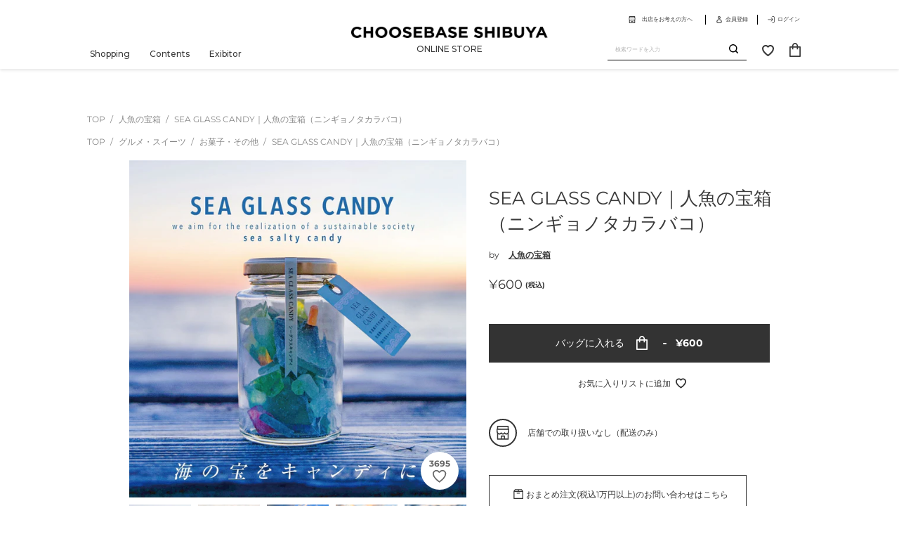

--- FILE ---
content_type: text/html; charset=utf-8
request_url: https://choosebase.jp/collections/trends/products/ningyonotakarabako
body_size: 38176
content:
<!doctype html>
<html
  class="no-js"
  lang="ja"
>
  <head>
    <meta
      charset="utf-8"
    >
    <meta
      http-equiv="X-UA-Compatible"
      content="IE=edge,chrome=1"
    >
    <meta
      name="viewport"
      content="width=device-width,initial-scale=1"
    >
    <meta
      name="theme-color"
      content="#3a3a3a"
    ><meta
        name="format-detection"
        content="telephone=no"
      ><link
      rel="preconnect"
      href="https://cdn.shopify.com"
      crossorigin
    >
    <link
      rel="preconnect"
      href="https://fonts.shopifycdn.com"
      crossorigin
    >
    <link
      rel="preconnect"
      href="https://monorail-edge.shopifysvc.com"
    ><link
      rel="preload"
      href="//choosebase.jp/cdn/shop/t/1/assets/theme.css?v=160095901080604437411768354951"
      as="style"
    >
    <link
      rel="preload"
      as="font"
      href="//choosebase.jp/cdn/fonts/montserrat/montserrat_n4.81949fa0ac9fd2021e16436151e8eaa539321637.woff2"
      type="font/woff2"
      crossorigin
    >
    <link
      rel="preload"
      as="font"
      href="//choosebase.jp/cdn/fonts/montserrat/montserrat_n4.81949fa0ac9fd2021e16436151e8eaa539321637.woff2"
      type="font/woff2"
      crossorigin
    >
    <link
      rel="preload"
      as="font"
      href="//choosebase.jp/cdn/fonts/montserrat/montserrat_n7.3c434e22befd5c18a6b4afadb1e3d77c128c7939.woff2"
      type="font/woff2"
      crossorigin
    >
    <link
      rel="preload"
      href="//choosebase.jp/cdn/shop/t/1/assets/theme.js?v=140033849336911268471741232608"
      as="script"
    >
    <link
      rel="preload"
      href="//choosebase.jp/cdn/shop/t/1/assets/lazysizes.js?v=63098554868324070131622019814"
      as="script"
    >
    <script
      src="//choosebase.jp/cdn/shop/t/1/assets/smoothscroll.min.js?v=100975720213883040531627285890"
    ></script><link
        rel="canonical"
        href="https://choosebase.jp/products/ningyonotakarabako"
      ><link
        rel="shortcut icon"
        href="//choosebase.jp/cdn/shop/files/favicon-w_32x32.png?v=1627365050"
        type="image/png"
      ><title>SEA GLASS CANDY｜人魚の宝箱（ニンギョノタカラバコ）
&ndash; CHOOSEBASE SHIBUYA</title><meta
        name="description"
        content="海に落ちているガラス片「シーグラス」に似せたキャンディです。 「地元の為の商品づくり」をコンセプトに、世界で一番海の似合うキャンディを目指しました。 見た目だけでなく、味でも海を感じてもらえるように佐渡の天然塩を使用した塩飴です。 パッケージングを佐渡島内の、障がい者就労施設にて行って頂き、島内製造にこだわりました。 お祝い事のギフトはもちろんご自身用にも。海が大好きな方には特にピッタリの商品です。 【注意事項】 ※飴の色や形は製品によって異なります。画像はイメージになります。画像も提供の製品と同じものを使用しています。※画像ではわかりにくいのですが、瓶底に乾燥剤が入っております。基本的に目立たないように底にいれておりますが、乾燥剤"
      ><!-- /snippets/social-meta-tags.liquid -->




<meta property="og:site_name" content="CHOOSEBASE SHIBUYA">
<meta property="og:url" content="https://choosebase.jp/products/ningyonotakarabako">
<meta property="og:title" content="SEA GLASS CANDY｜人魚の宝箱（ニンギョノタカラバコ）">
<meta property="og:type" content="product">
<meta property="og:description" content="海に落ちているガラス片「シーグラス」に似せたキャンディです。 「地元の為の商品づくり」をコンセプトに、世界で一番海の似合うキャンディを目指しました。 見た目だけでなく、味でも海を感じてもらえるように佐渡の天然塩を使用した塩飴です。 パッケージングを佐渡島内の、障がい者就労施設にて行って頂き、島内製造にこだわりました。 お祝い事のギフトはもちろんご自身用にも。海が大好きな方には特にピッタリの商品です。 【注意事項】 ※飴の色や形は製品によって異なります。画像はイメージになります。画像も提供の製品と同じものを使用しています。※画像ではわかりにくいのですが、瓶底に乾燥剤が入っております。基本的に目立たないように底にいれておりますが、乾燥剤"><meta property="og:image" content="http://choosebase.jp/cdn/shop/products/3210ec9d-3403-474b-97aa-60aa5ff7a61f_3b885c8d-2321-44de-8eef-3198d9e09add.jpg?v=1698394763">
  <meta property="og:image:secure_url" content="https://choosebase.jp/cdn/shop/products/3210ec9d-3403-474b-97aa-60aa5ff7a61f_3b885c8d-2321-44de-8eef-3198d9e09add.jpg?v=1698394763">
  <meta property="og:image:width" content="1800">
  <meta property="og:image:height" content="1435">
  <meta property="og:price:amount" content="600">
  <meta property="og:price:currency" content="JPY">



<meta name="twitter:card" content="summary_large_image">
<meta name="twitter:title" content="SEA GLASS CANDY｜人魚の宝箱（ニンギョノタカラバコ）">
<meta name="twitter:description" content="海に落ちているガラス片「シーグラス」に似せたキャンディです。 「地元の為の商品づくり」をコンセプトに、世界で一番海の似合うキャンディを目指しました。 見た目だけでなく、味でも海を感じてもらえるように佐渡の天然塩を使用した塩飴です。 パッケージングを佐渡島内の、障がい者就労施設にて行って頂き、島内製造にこだわりました。 お祝い事のギフトはもちろんご自身用にも。海が大好きな方には特にピッタリの商品です。 【注意事項】 ※飴の色や形は製品によって異なります。画像はイメージになります。画像も提供の製品と同じものを使用しています。※画像ではわかりにくいのですが、瓶底に乾燥剤が入っております。基本的に目立たないように底にいれておりますが、乾燥剤">

    
<style data-shopify>
:root  {
    --color-text: #3a3a3a
    ;
    --color-text-rgb: 58, 58, 58
    ;
    --color-body-text: #333232
    ;
    --color-sale-text: #EA0606
    ;
    --color-small-button-text-border: #3a3a3a
    ;
    --color-text-field: #ffffff
    ;
    --color-text-field-text: #000000
    ;
    --color-text-field-text-rgb: 0, 0, 0
    ;

    --color-btn-primary: #3a3a3a
    ;
    --color-btn-primary-darker: #212121
    ;
    --color-btn-primary-text: #ffffff
    ;

    --color-blankstate: rgba(51, 50, 50, 0.35)
    ;
    --color-blankstate-border: rgba(51, 50, 50, 0.2)
    ;
    --color-blankstate-background: rgba(51, 50, 50, 0.1)
    ;

    --color-text-focus:#606060;
    --color-overlay-text-focus:#e6e6e6;
    --color-btn-primary-focus:#606060;
    --color-btn-social-focus:#d2d2d2;
    --color-small-button-text-border-focus:#606060;
    --predictive-search-focus:#f2f2f2;

    --color-body: #ffffff
    ;
    --color-bg: #ffffff
    ;
    --color-bg-rgb: 255, 255, 255
    ;
    --color-bg-alt: rgba(51, 50, 50, 0.05)
    ;
    --color-bg-currency-selector: rgba(51, 50, 50, 0.2)
    ;

    --color-overlay-title-text: #ffffff
    ;
    --color-image-overlay: rgba(0,0,0,0)
    ;
    --color-image-overlay-rgb: 0, 0, 0
    ;--opacity-image-overlay: 0.0
    ;--hover-overlay-opacity: 0.4
    ;

    --color-border: #ebebeb
    ;
    --color-border-form: #cccccc
    ;
    --color-border-form-darker: #b3b3b3
    ;

    --svg-select-icon: url('//choosebase.jp/cdn/shop/t/1/assets/ico-select.svg?v=29003672709104678581622019831');
    --slick-img-url: url('//choosebase.jp/cdn/shop/t/1/assets/ajax-loader.gif?v=41356863302472015721622019812');

    --font-weight-body--bold: 700
    ;
    --font-weight-body--bolder: 700
    ;

    --font-stack-header: Montserrat
    , sans-serif
    ;
    --font-style-header: normal
    ;
    --font-weight-header: 400
    ;

    --font-stack-body: Montserrat
    , sans-serif
    ;
    --font-style-body: normal
    ;
    --font-weight-body: 400
    ;

    --font-size-header: 26
    ;

    --font-size-base: 15
    ;

    --font-h1-desktop: 35
    ;
    --font-h1-mobile: 32
    ;
    --font-h2-desktop: 20
    ;
    --font-h2-mobile: 18
    ;
    --font-h3-mobile: 20
    ;
    --font-h4-desktop: 17
    ;
    --font-h4-mobile: 15
    ;
    --font-h5-desktop: 15
    ;
    --font-h5-mobile: 13
    ;
    --font-h6-desktop: 14
    ;
    --font-h6-mobile: 12
    ;

    --font-mega-title-large-desktop: 65
    ;

    --font-rich-text-large: 17
    ;
    --font-rich-text-small: 13
    ;

    
--color-video-bg: #f2f2f2
    ;

    
    --global-color-image-loader-primary: rgba(58, 58, 58, 0.06)
    ;
    --global-color-image-loader-secondary: rgba(58, 58, 58, 0.12)
    ;

    --bulk-order-banner-pc: url('//choosebase.jp/cdn/shop/t/1/assets/bulk-order-banner-pc.png?v=147780740878904249721737004187');
    --bulk-order-banner-sp: url('//choosebase.jp/cdn/shop/t/1/assets/bulk-order-banner-sp.png?v=143481076580896136541737004187');
  }
</style>


    <script>
      window.performance.mark('debut:theme_stylesheet_loaded.start');

      function onLoadStylesheet() {
        performance.mark('debut:theme_stylesheet_loaded.end');
        performance.measure(
          'debut:theme_stylesheet_loaded',
          'debut:theme_stylesheet_loaded.start',
          'debut:theme_stylesheet_loaded.end'
        );

        var url = "//choosebase.jp/cdn/shop/t/1/assets/theme.css?v=160095901080604437411768354951";
        var link = document.querySelector('link[href="' + url + '"]');
        link.loaded = true;
        link.dispatchEvent(new Event('load'));
      }
    </script>

    <link
      rel="stylesheet"
      href="//choosebase.jp/cdn/shop/t/1/assets/theme.css?v=160095901080604437411768354951"
      type="text/css"
      media="print"
      onload="this.media='all';onLoadStylesheet()"
    >
    <link rel="stylesheet" type="text/css" href="//choosebase.jp/cdn/shop/t/1/assets/tailwind.css?v=149972251734988954691698802706">

    <style>
      @font-face {
  font-family: Montserrat;
  font-weight: 400;
  font-style: normal;
  font-display: swap;
  src: url("//choosebase.jp/cdn/fonts/montserrat/montserrat_n4.81949fa0ac9fd2021e16436151e8eaa539321637.woff2") format("woff2"),
       url("//choosebase.jp/cdn/fonts/montserrat/montserrat_n4.a6c632ca7b62da89c3594789ba828388aac693fe.woff") format("woff");
}

      @font-face {
  font-family: Montserrat;
  font-weight: 400;
  font-style: normal;
  font-display: swap;
  src: url("//choosebase.jp/cdn/fonts/montserrat/montserrat_n4.81949fa0ac9fd2021e16436151e8eaa539321637.woff2") format("woff2"),
       url("//choosebase.jp/cdn/fonts/montserrat/montserrat_n4.a6c632ca7b62da89c3594789ba828388aac693fe.woff") format("woff");
}

      @font-face {
  font-family: Montserrat;
  font-weight: 700;
  font-style: normal;
  font-display: swap;
  src: url("//choosebase.jp/cdn/fonts/montserrat/montserrat_n7.3c434e22befd5c18a6b4afadb1e3d77c128c7939.woff2") format("woff2"),
       url("//choosebase.jp/cdn/fonts/montserrat/montserrat_n7.5d9fa6e2cae713c8fb539a9876489d86207fe957.woff") format("woff");
}

      @font-face {
  font-family: Montserrat;
  font-weight: 700;
  font-style: normal;
  font-display: swap;
  src: url("//choosebase.jp/cdn/fonts/montserrat/montserrat_n7.3c434e22befd5c18a6b4afadb1e3d77c128c7939.woff2") format("woff2"),
       url("//choosebase.jp/cdn/fonts/montserrat/montserrat_n7.5d9fa6e2cae713c8fb539a9876489d86207fe957.woff") format("woff");
}

      @font-face {
  font-family: Montserrat;
  font-weight: 400;
  font-style: italic;
  font-display: swap;
  src: url("//choosebase.jp/cdn/fonts/montserrat/montserrat_i4.5a4ea298b4789e064f62a29aafc18d41f09ae59b.woff2") format("woff2"),
       url("//choosebase.jp/cdn/fonts/montserrat/montserrat_i4.072b5869c5e0ed5b9d2021e4c2af132e16681ad2.woff") format("woff");
}

      @font-face {
  font-family: Montserrat;
  font-weight: 700;
  font-style: italic;
  font-display: swap;
  src: url("//choosebase.jp/cdn/fonts/montserrat/montserrat_i7.a0d4a463df4f146567d871890ffb3c80408e7732.woff2") format("woff2"),
       url("//choosebase.jp/cdn/fonts/montserrat/montserrat_i7.f6ec9f2a0681acc6f8152c40921d2a4d2e1a2c78.woff") format("woff");
}

    </style>

    <script>
      var theme = {
        breakpoints: {
          medium: 750,
          large: 990,
          widescreen: 1400
        },
        strings: {
          addToCart: "バッグに入れる",
          soldOut: "Sold out",
          unavailable: "お取り扱いできません",
          regularPrice: "通常価格",
          salePrice: "販売価格",
          sale: "Sale",
          fromLowestPrice: "[price]から",
          vendor: "販売元",
          showMore: "さらに表示する",
          showLess: "表示を減らす",
          searchFor: "検索する",
          addressError: "住所を調べる際にエラーが発生しました",
          addressNoResults: "その住所は見つかりませんでした",
          addressQueryLimit: "Google APIの使用量の制限を超えました。\u003ca href=\"https:\/\/developers.google.com\/maps\/premium\/usage-limits\"\u003eプレミアムプラン\u003c\/a\u003eへのアップグレードをご検討ください。",
          authError: "あなたのGoogle Mapsのアカウント認証で問題が発生しました。",
          newWindow: "新しいウィンドウで開く",
          external: "外部のウェブサイトに移動します。",
          newWindowExternal: "外部のウェブサイトを新しいウィンドウで開く",
          removeLabel: "[product] を削除する",
          update: "アップデート",
          quantity: "数量",
          discountedTotal: "ディスカウント合計",
          regularTotal: "通常合計",
          priceColumn: "ディスカウントの詳細については価格列を参照してください。",
          quantityMinimumMessage: "数量は1以上でなければなりません",
          cartError: "お客様のカートをアップデートするときにエラーが発生しました。再度お試しください。",
          removedItemMessage: "カートから \u003cspan class=\"cart__removed-product-details\"\u003e([quantity]) 個の[link]\u003c\/span\u003eが消去されました。",
          unitPrice: "単価",
          unitPriceSeparator: "あたり",
          oneCartCount: "1個のアイテム",
          otherCartCount: "[count]個のアイテム",
          quantityLabel: "数量: [count]",
          products: "商品",
          loading: "読み込んでいます",
          number_of_results: "[result_number]\/[results_count]",
          number_of_results_found: "[results_count]件の結果が見つかりました",
          one_result_found: "1件の結果が見つかりました"
        },
        moneyFormat: "¥{{amount_no_decimals}}",
        moneyFormatWithCurrency: "¥{{amount_no_decimals}} JPY",
        settings: {
          predictiveSearchEnabled: true,
          predictiveSearchShowPrice: false,
          predictiveSearchShowVendor: false
        },
        stylesheet: "//choosebase.jp/cdn/shop/t/1/assets/theme.css?v=160095901080604437411768354951"
      }

      document.documentElement.className = document.documentElement.className.replace('no-js', 'js');
    </script><script
      src="//choosebase.jp/cdn/shop/t/1/assets/theme.js?v=140033849336911268471741232608"
      defer="defer"
    ></script>
    <script
      src="//choosebase.jp/cdn/shop/t/1/assets/lazysizes.js?v=63098554868324070131622019814"
      async="async"
    ></script>
    <script
      src="https://unpkg.com/micromodal/dist/micromodal.min.js"
    ></script>

    <!-- Swiper -->
    <link
      rel="stylesheet"
      href="https://cdn.jsdelivr.net/npm/swiper@8/swiper-bundle.min.css"
    />
    <script src="https://cdn.jsdelivr.net/npm/swiper@8/swiper-bundle.min.js"></script>

    <script
      type="text/javascript"
    >
      if (window.MSInputMethodContext && document.documentMode) {
        var scripts = document.getElementsByTagName('script')[0];
        var polyfill = document.createElement('script');
        polyfill.defer = true;
        polyfill.src = "//choosebase.jp/cdn/shop/t/1/assets/ie11CustomProperties.min.js?v=146208399201472936201622019814";
        scripts.parentNode.insertBefore(polyfill, scripts);
      }
    </script>

    <script>window.performance && window.performance.mark && window.performance.mark('shopify.content_for_header.start');</script><meta name="google-site-verification" content="JUciiF0aSlDfx1IWx072z5UigBamRJ0gXFhxifv5-18">
<meta name="facebook-domain-verification" content="mncgnumr0y298h38q1xn0vulkegnhy">
<meta id="shopify-digital-wallet" name="shopify-digital-wallet" content="/57069633694/digital_wallets/dialog">
<meta name="shopify-checkout-api-token" content="5d155cd3ab3d879de4f6fa516eca7cae">
<link rel="alternate" type="application/json+oembed" href="https://choosebase.jp/products/ningyonotakarabako.oembed">
<script async="async" src="/checkouts/internal/preloads.js?locale=ja-JP"></script>
<link rel="preconnect" href="https://shop.app" crossorigin="anonymous">
<script async="async" src="https://shop.app/checkouts/internal/preloads.js?locale=ja-JP&shop_id=57069633694" crossorigin="anonymous"></script>
<script id="apple-pay-shop-capabilities" type="application/json">{"shopId":57069633694,"countryCode":"JP","currencyCode":"JPY","merchantCapabilities":["supports3DS"],"merchantId":"gid:\/\/shopify\/Shop\/57069633694","merchantName":"CHOOSEBASE SHIBUYA","requiredBillingContactFields":["postalAddress","email","phone"],"requiredShippingContactFields":["postalAddress","email","phone"],"shippingType":"shipping","supportedNetworks":["visa","masterCard","amex","jcb","discover"],"total":{"type":"pending","label":"CHOOSEBASE SHIBUYA","amount":"1.00"},"shopifyPaymentsEnabled":true,"supportsSubscriptions":true}</script>
<script id="shopify-features" type="application/json">{"accessToken":"5d155cd3ab3d879de4f6fa516eca7cae","betas":["rich-media-storefront-analytics"],"domain":"choosebase.jp","predictiveSearch":false,"shopId":57069633694,"locale":"ja"}</script>
<script>var Shopify = Shopify || {};
Shopify.shop = "choosebase-shibuya.myshopify.com";
Shopify.locale = "ja";
Shopify.currency = {"active":"JPY","rate":"1.0"};
Shopify.country = "JP";
Shopify.theme = {"name":"Debut","id":123240611998,"schema_name":"Debut","schema_version":"17.9.2","theme_store_id":796,"role":"main"};
Shopify.theme.handle = "null";
Shopify.theme.style = {"id":null,"handle":null};
Shopify.cdnHost = "choosebase.jp/cdn";
Shopify.routes = Shopify.routes || {};
Shopify.routes.root = "/";</script>
<script type="module">!function(o){(o.Shopify=o.Shopify||{}).modules=!0}(window);</script>
<script>!function(o){function n(){var o=[];function n(){o.push(Array.prototype.slice.apply(arguments))}return n.q=o,n}var t=o.Shopify=o.Shopify||{};t.loadFeatures=n(),t.autoloadFeatures=n()}(window);</script>
<script>
  window.ShopifyPay = window.ShopifyPay || {};
  window.ShopifyPay.apiHost = "shop.app\/pay";
  window.ShopifyPay.redirectState = null;
</script>
<script id="shop-js-analytics" type="application/json">{"pageType":"product"}</script>
<script defer="defer" async type="module" src="//choosebase.jp/cdn/shopifycloud/shop-js/modules/v2/client.init-shop-cart-sync_PyU3Cxph.ja.esm.js"></script>
<script defer="defer" async type="module" src="//choosebase.jp/cdn/shopifycloud/shop-js/modules/v2/chunk.common_3XpQ5sgE.esm.js"></script>
<script type="module">
  await import("//choosebase.jp/cdn/shopifycloud/shop-js/modules/v2/client.init-shop-cart-sync_PyU3Cxph.ja.esm.js");
await import("//choosebase.jp/cdn/shopifycloud/shop-js/modules/v2/chunk.common_3XpQ5sgE.esm.js");

  window.Shopify.SignInWithShop?.initShopCartSync?.({"fedCMEnabled":true,"windoidEnabled":true});

</script>
<script>
  window.Shopify = window.Shopify || {};
  if (!window.Shopify.featureAssets) window.Shopify.featureAssets = {};
  window.Shopify.featureAssets['shop-js'] = {"shop-cart-sync":["modules/v2/client.shop-cart-sync_iBe2HkXL.ja.esm.js","modules/v2/chunk.common_3XpQ5sgE.esm.js"],"init-fed-cm":["modules/v2/client.init-fed-cm_4nT_o4d8.ja.esm.js","modules/v2/chunk.common_3XpQ5sgE.esm.js"],"init-windoid":["modules/v2/client.init-windoid_qVCuPx85.ja.esm.js","modules/v2/chunk.common_3XpQ5sgE.esm.js"],"init-shop-email-lookup-coordinator":["modules/v2/client.init-shop-email-lookup-coordinator_CoiRXg_f.ja.esm.js","modules/v2/chunk.common_3XpQ5sgE.esm.js"],"shop-cash-offers":["modules/v2/client.shop-cash-offers_xgnxIoYx.ja.esm.js","modules/v2/chunk.common_3XpQ5sgE.esm.js","modules/v2/chunk.modal_CDmZwZ67.esm.js"],"shop-button":["modules/v2/client.shop-button_D-AUf6XJ.ja.esm.js","modules/v2/chunk.common_3XpQ5sgE.esm.js"],"shop-toast-manager":["modules/v2/client.shop-toast-manager_2q6-qtse.ja.esm.js","modules/v2/chunk.common_3XpQ5sgE.esm.js"],"avatar":["modules/v2/client.avatar_BTnouDA3.ja.esm.js"],"pay-button":["modules/v2/client.pay-button_DUSCSBhc.ja.esm.js","modules/v2/chunk.common_3XpQ5sgE.esm.js"],"init-shop-cart-sync":["modules/v2/client.init-shop-cart-sync_PyU3Cxph.ja.esm.js","modules/v2/chunk.common_3XpQ5sgE.esm.js"],"shop-login-button":["modules/v2/client.shop-login-button_jJCllpG3.ja.esm.js","modules/v2/chunk.common_3XpQ5sgE.esm.js","modules/v2/chunk.modal_CDmZwZ67.esm.js"],"init-customer-accounts-sign-up":["modules/v2/client.init-customer-accounts-sign-up_C8nXD2V_.ja.esm.js","modules/v2/client.shop-login-button_jJCllpG3.ja.esm.js","modules/v2/chunk.common_3XpQ5sgE.esm.js","modules/v2/chunk.modal_CDmZwZ67.esm.js"],"init-shop-for-new-customer-accounts":["modules/v2/client.init-shop-for-new-customer-accounts_CQaxpM10.ja.esm.js","modules/v2/client.shop-login-button_jJCllpG3.ja.esm.js","modules/v2/chunk.common_3XpQ5sgE.esm.js","modules/v2/chunk.modal_CDmZwZ67.esm.js"],"init-customer-accounts":["modules/v2/client.init-customer-accounts_DjqcXQGc.ja.esm.js","modules/v2/client.shop-login-button_jJCllpG3.ja.esm.js","modules/v2/chunk.common_3XpQ5sgE.esm.js","modules/v2/chunk.modal_CDmZwZ67.esm.js"],"shop-follow-button":["modules/v2/client.shop-follow-button_Cpw2kC42.ja.esm.js","modules/v2/chunk.common_3XpQ5sgE.esm.js","modules/v2/chunk.modal_CDmZwZ67.esm.js"],"checkout-modal":["modules/v2/client.checkout-modal_eFi38ufj.ja.esm.js","modules/v2/chunk.common_3XpQ5sgE.esm.js","modules/v2/chunk.modal_CDmZwZ67.esm.js"],"lead-capture":["modules/v2/client.lead-capture_jzvKcH9L.ja.esm.js","modules/v2/chunk.common_3XpQ5sgE.esm.js","modules/v2/chunk.modal_CDmZwZ67.esm.js"],"shop-login":["modules/v2/client.shop-login_C-CHoYGE.ja.esm.js","modules/v2/chunk.common_3XpQ5sgE.esm.js","modules/v2/chunk.modal_CDmZwZ67.esm.js"],"payment-terms":["modules/v2/client.payment-terms_cWctAF1p.ja.esm.js","modules/v2/chunk.common_3XpQ5sgE.esm.js","modules/v2/chunk.modal_CDmZwZ67.esm.js"]};
</script>
<script>(function() {
  var isLoaded = false;
  function asyncLoad() {
    if (isLoaded) return;
    isLoaded = true;
    var urls = ["https:\/\/assets.loopclub.io\/recommendations\/storefront\/js\/personalized-recommendations-v1.js?shop=choosebase-shibuya.myshopify.com"];
    for (var i = 0; i < urls.length; i++) {
      var s = document.createElement('script');
      s.type = 'text/javascript';
      s.async = true;
      s.src = urls[i];
      var x = document.getElementsByTagName('script')[0];
      x.parentNode.insertBefore(s, x);
    }
  };
  if(window.attachEvent) {
    window.attachEvent('onload', asyncLoad);
  } else {
    window.addEventListener('load', asyncLoad, false);
  }
})();</script>
<script id="__st">var __st={"a":57069633694,"offset":32400,"reqid":"eb12bb81-5fee-44c1-bd56-c808737f3151-1768925610","pageurl":"choosebase.jp\/collections\/trends\/products\/ningyonotakarabako","u":"63555a11a840","p":"product","rtyp":"product","rid":7393032700062};</script>
<script>window.ShopifyPaypalV4VisibilityTracking = true;</script>
<script id="captcha-bootstrap">!function(){'use strict';const t='contact',e='account',n='new_comment',o=[[t,t],['blogs',n],['comments',n],[t,'customer']],c=[[e,'customer_login'],[e,'guest_login'],[e,'recover_customer_password'],[e,'create_customer']],r=t=>t.map((([t,e])=>`form[action*='/${t}']:not([data-nocaptcha='true']) input[name='form_type'][value='${e}']`)).join(','),a=t=>()=>t?[...document.querySelectorAll(t)].map((t=>t.form)):[];function s(){const t=[...o],e=r(t);return a(e)}const i='password',u='form_key',d=['recaptcha-v3-token','g-recaptcha-response','h-captcha-response',i],f=()=>{try{return window.sessionStorage}catch{return}},m='__shopify_v',_=t=>t.elements[u];function p(t,e,n=!1){try{const o=window.sessionStorage,c=JSON.parse(o.getItem(e)),{data:r}=function(t){const{data:e,action:n}=t;return t[m]||n?{data:e,action:n}:{data:t,action:n}}(c);for(const[e,n]of Object.entries(r))t.elements[e]&&(t.elements[e].value=n);n&&o.removeItem(e)}catch(o){console.error('form repopulation failed',{error:o})}}const l='form_type',E='cptcha';function T(t){t.dataset[E]=!0}const w=window,h=w.document,L='Shopify',v='ce_forms',y='captcha';let A=!1;((t,e)=>{const n=(g='f06e6c50-85a8-45c8-87d0-21a2b65856fe',I='https://cdn.shopify.com/shopifycloud/storefront-forms-hcaptcha/ce_storefront_forms_captcha_hcaptcha.v1.5.2.iife.js',D={infoText:'hCaptchaによる保護',privacyText:'プライバシー',termsText:'利用規約'},(t,e,n)=>{const o=w[L][v],c=o.bindForm;if(c)return c(t,g,e,D).then(n);var r;o.q.push([[t,g,e,D],n]),r=I,A||(h.body.append(Object.assign(h.createElement('script'),{id:'captcha-provider',async:!0,src:r})),A=!0)});var g,I,D;w[L]=w[L]||{},w[L][v]=w[L][v]||{},w[L][v].q=[],w[L][y]=w[L][y]||{},w[L][y].protect=function(t,e){n(t,void 0,e),T(t)},Object.freeze(w[L][y]),function(t,e,n,w,h,L){const[v,y,A,g]=function(t,e,n){const i=e?o:[],u=t?c:[],d=[...i,...u],f=r(d),m=r(i),_=r(d.filter((([t,e])=>n.includes(e))));return[a(f),a(m),a(_),s()]}(w,h,L),I=t=>{const e=t.target;return e instanceof HTMLFormElement?e:e&&e.form},D=t=>v().includes(t);t.addEventListener('submit',(t=>{const e=I(t);if(!e)return;const n=D(e)&&!e.dataset.hcaptchaBound&&!e.dataset.recaptchaBound,o=_(e),c=g().includes(e)&&(!o||!o.value);(n||c)&&t.preventDefault(),c&&!n&&(function(t){try{if(!f())return;!function(t){const e=f();if(!e)return;const n=_(t);if(!n)return;const o=n.value;o&&e.removeItem(o)}(t);const e=Array.from(Array(32),(()=>Math.random().toString(36)[2])).join('');!function(t,e){_(t)||t.append(Object.assign(document.createElement('input'),{type:'hidden',name:u})),t.elements[u].value=e}(t,e),function(t,e){const n=f();if(!n)return;const o=[...t.querySelectorAll(`input[type='${i}']`)].map((({name:t})=>t)),c=[...d,...o],r={};for(const[a,s]of new FormData(t).entries())c.includes(a)||(r[a]=s);n.setItem(e,JSON.stringify({[m]:1,action:t.action,data:r}))}(t,e)}catch(e){console.error('failed to persist form',e)}}(e),e.submit())}));const S=(t,e)=>{t&&!t.dataset[E]&&(n(t,e.some((e=>e===t))),T(t))};for(const o of['focusin','change'])t.addEventListener(o,(t=>{const e=I(t);D(e)&&S(e,y())}));const B=e.get('form_key'),M=e.get(l),P=B&&M;t.addEventListener('DOMContentLoaded',(()=>{const t=y();if(P)for(const e of t)e.elements[l].value===M&&p(e,B);[...new Set([...A(),...v().filter((t=>'true'===t.dataset.shopifyCaptcha))])].forEach((e=>S(e,t)))}))}(h,new URLSearchParams(w.location.search),n,t,e,['guest_login'])})(!0,!0)}();</script>
<script integrity="sha256-4kQ18oKyAcykRKYeNunJcIwy7WH5gtpwJnB7kiuLZ1E=" data-source-attribution="shopify.loadfeatures" defer="defer" src="//choosebase.jp/cdn/shopifycloud/storefront/assets/storefront/load_feature-a0a9edcb.js" crossorigin="anonymous"></script>
<script crossorigin="anonymous" defer="defer" src="//choosebase.jp/cdn/shopifycloud/storefront/assets/shopify_pay/storefront-65b4c6d7.js?v=20250812"></script>
<script data-source-attribution="shopify.dynamic_checkout.dynamic.init">var Shopify=Shopify||{};Shopify.PaymentButton=Shopify.PaymentButton||{isStorefrontPortableWallets:!0,init:function(){window.Shopify.PaymentButton.init=function(){};var t=document.createElement("script");t.src="https://choosebase.jp/cdn/shopifycloud/portable-wallets/latest/portable-wallets.ja.js",t.type="module",document.head.appendChild(t)}};
</script>
<script data-source-attribution="shopify.dynamic_checkout.buyer_consent">
  function portableWalletsHideBuyerConsent(e){var t=document.getElementById("shopify-buyer-consent"),n=document.getElementById("shopify-subscription-policy-button");t&&n&&(t.classList.add("hidden"),t.setAttribute("aria-hidden","true"),n.removeEventListener("click",e))}function portableWalletsShowBuyerConsent(e){var t=document.getElementById("shopify-buyer-consent"),n=document.getElementById("shopify-subscription-policy-button");t&&n&&(t.classList.remove("hidden"),t.removeAttribute("aria-hidden"),n.addEventListener("click",e))}window.Shopify?.PaymentButton&&(window.Shopify.PaymentButton.hideBuyerConsent=portableWalletsHideBuyerConsent,window.Shopify.PaymentButton.showBuyerConsent=portableWalletsShowBuyerConsent);
</script>
<script data-source-attribution="shopify.dynamic_checkout.cart.bootstrap">document.addEventListener("DOMContentLoaded",(function(){function t(){return document.querySelector("shopify-accelerated-checkout-cart, shopify-accelerated-checkout")}if(t())Shopify.PaymentButton.init();else{new MutationObserver((function(e,n){t()&&(Shopify.PaymentButton.init(),n.disconnect())})).observe(document.body,{childList:!0,subtree:!0})}}));
</script>
<link id="shopify-accelerated-checkout-styles" rel="stylesheet" media="screen" href="https://choosebase.jp/cdn/shopifycloud/portable-wallets/latest/accelerated-checkout-backwards-compat.css" crossorigin="anonymous">
<style id="shopify-accelerated-checkout-cart">
        #shopify-buyer-consent {
  margin-top: 1em;
  display: inline-block;
  width: 100%;
}

#shopify-buyer-consent.hidden {
  display: none;
}

#shopify-subscription-policy-button {
  background: none;
  border: none;
  padding: 0;
  text-decoration: underline;
  font-size: inherit;
  cursor: pointer;
}

#shopify-subscription-policy-button::before {
  box-shadow: none;
}

      </style>

<script>window.performance && window.performance.mark && window.performance.mark('shopify.content_for_header.end');</script>
    <link
      rel="preconnect"
      href="https://fonts.gstatic.com"
    >
    <link
      href="https://fonts.googleapis.com/css2?family=Montserrat:wght@500;600&display=swap"
      rel="stylesheet"
    >
    <meta
      name="facebook-domain-verification"
      content="fl6p1wc8yxtbitck0o1hqtaf63lb5g"
    >

  <link href="https://monorail-edge.shopifysvc.com" rel="dns-prefetch">
<script>(function(){if ("sendBeacon" in navigator && "performance" in window) {try {var session_token_from_headers = performance.getEntriesByType('navigation')[0].serverTiming.find(x => x.name == '_s').description;} catch {var session_token_from_headers = undefined;}var session_cookie_matches = document.cookie.match(/_shopify_s=([^;]*)/);var session_token_from_cookie = session_cookie_matches && session_cookie_matches.length === 2 ? session_cookie_matches[1] : "";var session_token = session_token_from_headers || session_token_from_cookie || "";function handle_abandonment_event(e) {var entries = performance.getEntries().filter(function(entry) {return /monorail-edge.shopifysvc.com/.test(entry.name);});if (!window.abandonment_tracked && entries.length === 0) {window.abandonment_tracked = true;var currentMs = Date.now();var navigation_start = performance.timing.navigationStart;var payload = {shop_id: 57069633694,url: window.location.href,navigation_start,duration: currentMs - navigation_start,session_token,page_type: "product"};window.navigator.sendBeacon("https://monorail-edge.shopifysvc.com/v1/produce", JSON.stringify({schema_id: "online_store_buyer_site_abandonment/1.1",payload: payload,metadata: {event_created_at_ms: currentMs,event_sent_at_ms: currentMs}}));}}window.addEventListener('pagehide', handle_abandonment_event);}}());</script>
<script id="web-pixels-manager-setup">(function e(e,d,r,n,o){if(void 0===o&&(o={}),!Boolean(null===(a=null===(i=window.Shopify)||void 0===i?void 0:i.analytics)||void 0===a?void 0:a.replayQueue)){var i,a;window.Shopify=window.Shopify||{};var t=window.Shopify;t.analytics=t.analytics||{};var s=t.analytics;s.replayQueue=[],s.publish=function(e,d,r){return s.replayQueue.push([e,d,r]),!0};try{self.performance.mark("wpm:start")}catch(e){}var l=function(){var e={modern:/Edge?\/(1{2}[4-9]|1[2-9]\d|[2-9]\d{2}|\d{4,})\.\d+(\.\d+|)|Firefox\/(1{2}[4-9]|1[2-9]\d|[2-9]\d{2}|\d{4,})\.\d+(\.\d+|)|Chrom(ium|e)\/(9{2}|\d{3,})\.\d+(\.\d+|)|(Maci|X1{2}).+ Version\/(15\.\d+|(1[6-9]|[2-9]\d|\d{3,})\.\d+)([,.]\d+|)( \(\w+\)|)( Mobile\/\w+|) Safari\/|Chrome.+OPR\/(9{2}|\d{3,})\.\d+\.\d+|(CPU[ +]OS|iPhone[ +]OS|CPU[ +]iPhone|CPU IPhone OS|CPU iPad OS)[ +]+(15[._]\d+|(1[6-9]|[2-9]\d|\d{3,})[._]\d+)([._]\d+|)|Android:?[ /-](13[3-9]|1[4-9]\d|[2-9]\d{2}|\d{4,})(\.\d+|)(\.\d+|)|Android.+Firefox\/(13[5-9]|1[4-9]\d|[2-9]\d{2}|\d{4,})\.\d+(\.\d+|)|Android.+Chrom(ium|e)\/(13[3-9]|1[4-9]\d|[2-9]\d{2}|\d{4,})\.\d+(\.\d+|)|SamsungBrowser\/([2-9]\d|\d{3,})\.\d+/,legacy:/Edge?\/(1[6-9]|[2-9]\d|\d{3,})\.\d+(\.\d+|)|Firefox\/(5[4-9]|[6-9]\d|\d{3,})\.\d+(\.\d+|)|Chrom(ium|e)\/(5[1-9]|[6-9]\d|\d{3,})\.\d+(\.\d+|)([\d.]+$|.*Safari\/(?![\d.]+ Edge\/[\d.]+$))|(Maci|X1{2}).+ Version\/(10\.\d+|(1[1-9]|[2-9]\d|\d{3,})\.\d+)([,.]\d+|)( \(\w+\)|)( Mobile\/\w+|) Safari\/|Chrome.+OPR\/(3[89]|[4-9]\d|\d{3,})\.\d+\.\d+|(CPU[ +]OS|iPhone[ +]OS|CPU[ +]iPhone|CPU IPhone OS|CPU iPad OS)[ +]+(10[._]\d+|(1[1-9]|[2-9]\d|\d{3,})[._]\d+)([._]\d+|)|Android:?[ /-](13[3-9]|1[4-9]\d|[2-9]\d{2}|\d{4,})(\.\d+|)(\.\d+|)|Mobile Safari.+OPR\/([89]\d|\d{3,})\.\d+\.\d+|Android.+Firefox\/(13[5-9]|1[4-9]\d|[2-9]\d{2}|\d{4,})\.\d+(\.\d+|)|Android.+Chrom(ium|e)\/(13[3-9]|1[4-9]\d|[2-9]\d{2}|\d{4,})\.\d+(\.\d+|)|Android.+(UC? ?Browser|UCWEB|U3)[ /]?(15\.([5-9]|\d{2,})|(1[6-9]|[2-9]\d|\d{3,})\.\d+)\.\d+|SamsungBrowser\/(5\.\d+|([6-9]|\d{2,})\.\d+)|Android.+MQ{2}Browser\/(14(\.(9|\d{2,})|)|(1[5-9]|[2-9]\d|\d{3,})(\.\d+|))(\.\d+|)|K[Aa][Ii]OS\/(3\.\d+|([4-9]|\d{2,})\.\d+)(\.\d+|)/},d=e.modern,r=e.legacy,n=navigator.userAgent;return n.match(d)?"modern":n.match(r)?"legacy":"unknown"}(),u="modern"===l?"modern":"legacy",c=(null!=n?n:{modern:"",legacy:""})[u],f=function(e){return[e.baseUrl,"/wpm","/b",e.hashVersion,"modern"===e.buildTarget?"m":"l",".js"].join("")}({baseUrl:d,hashVersion:r,buildTarget:u}),m=function(e){var d=e.version,r=e.bundleTarget,n=e.surface,o=e.pageUrl,i=e.monorailEndpoint;return{emit:function(e){var a=e.status,t=e.errorMsg,s=(new Date).getTime(),l=JSON.stringify({metadata:{event_sent_at_ms:s},events:[{schema_id:"web_pixels_manager_load/3.1",payload:{version:d,bundle_target:r,page_url:o,status:a,surface:n,error_msg:t},metadata:{event_created_at_ms:s}}]});if(!i)return console&&console.warn&&console.warn("[Web Pixels Manager] No Monorail endpoint provided, skipping logging."),!1;try{return self.navigator.sendBeacon.bind(self.navigator)(i,l)}catch(e){}var u=new XMLHttpRequest;try{return u.open("POST",i,!0),u.setRequestHeader("Content-Type","text/plain"),u.send(l),!0}catch(e){return console&&console.warn&&console.warn("[Web Pixels Manager] Got an unhandled error while logging to Monorail."),!1}}}}({version:r,bundleTarget:l,surface:e.surface,pageUrl:self.location.href,monorailEndpoint:e.monorailEndpoint});try{o.browserTarget=l,function(e){var d=e.src,r=e.async,n=void 0===r||r,o=e.onload,i=e.onerror,a=e.sri,t=e.scriptDataAttributes,s=void 0===t?{}:t,l=document.createElement("script"),u=document.querySelector("head"),c=document.querySelector("body");if(l.async=n,l.src=d,a&&(l.integrity=a,l.crossOrigin="anonymous"),s)for(var f in s)if(Object.prototype.hasOwnProperty.call(s,f))try{l.dataset[f]=s[f]}catch(e){}if(o&&l.addEventListener("load",o),i&&l.addEventListener("error",i),u)u.appendChild(l);else{if(!c)throw new Error("Did not find a head or body element to append the script");c.appendChild(l)}}({src:f,async:!0,onload:function(){if(!function(){var e,d;return Boolean(null===(d=null===(e=window.Shopify)||void 0===e?void 0:e.analytics)||void 0===d?void 0:d.initialized)}()){var d=window.webPixelsManager.init(e)||void 0;if(d){var r=window.Shopify.analytics;r.replayQueue.forEach((function(e){var r=e[0],n=e[1],o=e[2];d.publishCustomEvent(r,n,o)})),r.replayQueue=[],r.publish=d.publishCustomEvent,r.visitor=d.visitor,r.initialized=!0}}},onerror:function(){return m.emit({status:"failed",errorMsg:"".concat(f," has failed to load")})},sri:function(e){var d=/^sha384-[A-Za-z0-9+/=]+$/;return"string"==typeof e&&d.test(e)}(c)?c:"",scriptDataAttributes:o}),m.emit({status:"loading"})}catch(e){m.emit({status:"failed",errorMsg:(null==e?void 0:e.message)||"Unknown error"})}}})({shopId: 57069633694,storefrontBaseUrl: "https://choosebase.jp",extensionsBaseUrl: "https://extensions.shopifycdn.com/cdn/shopifycloud/web-pixels-manager",monorailEndpoint: "https://monorail-edge.shopifysvc.com/unstable/produce_batch",surface: "storefront-renderer",enabledBetaFlags: ["2dca8a86"],webPixelsConfigList: [{"id":"878412142","configuration":"{\"config\":\"{\\\"pixel_id\\\":\\\"G-235DWT7WDT\\\",\\\"target_country\\\":\\\"JP\\\",\\\"gtag_events\\\":[{\\\"type\\\":\\\"begin_checkout\\\",\\\"action_label\\\":[\\\"G-235DWT7WDT\\\",\\\"AW-10832813910\\\/B8dyCKOy3o0DENa-vq0o\\\"]},{\\\"type\\\":\\\"search\\\",\\\"action_label\\\":[\\\"G-235DWT7WDT\\\",\\\"AW-10832813910\\\/UeJGCKay3o0DENa-vq0o\\\"]},{\\\"type\\\":\\\"view_item\\\",\\\"action_label\\\":[\\\"G-235DWT7WDT\\\",\\\"AW-10832813910\\\/1zOJCJ2y3o0DENa-vq0o\\\",\\\"MC-744GZQNNLV\\\"]},{\\\"type\\\":\\\"purchase\\\",\\\"action_label\\\":[\\\"G-235DWT7WDT\\\",\\\"AW-10832813910\\\/o37SCJqy3o0DENa-vq0o\\\",\\\"MC-744GZQNNLV\\\"]},{\\\"type\\\":\\\"page_view\\\",\\\"action_label\\\":[\\\"G-235DWT7WDT\\\",\\\"AW-10832813910\\\/ds7uCJey3o0DENa-vq0o\\\",\\\"MC-744GZQNNLV\\\"]},{\\\"type\\\":\\\"add_payment_info\\\",\\\"action_label\\\":[\\\"G-235DWT7WDT\\\",\\\"AW-10832813910\\\/wpoPCKmy3o0DENa-vq0o\\\"]},{\\\"type\\\":\\\"add_to_cart\\\",\\\"action_label\\\":[\\\"G-235DWT7WDT\\\",\\\"AW-10832813910\\\/gBfMCKCy3o0DENa-vq0o\\\"]}],\\\"enable_monitoring_mode\\\":false}\"}","eventPayloadVersion":"v1","runtimeContext":"OPEN","scriptVersion":"b2a88bafab3e21179ed38636efcd8a93","type":"APP","apiClientId":1780363,"privacyPurposes":[],"dataSharingAdjustments":{"protectedCustomerApprovalScopes":["read_customer_address","read_customer_email","read_customer_name","read_customer_personal_data","read_customer_phone"]}},{"id":"852689262","configuration":"{}","eventPayloadVersion":"v1","runtimeContext":"STRICT","scriptVersion":"020106ebb5824e9c0ab057960a8b91a3","type":"APP","apiClientId":2816819,"privacyPurposes":[],"dataSharingAdjustments":{"protectedCustomerApprovalScopes":["read_customer_address","read_customer_email","read_customer_name","read_customer_personal_data","read_customer_phone"]}},{"id":"672399726","configuration":"{\"pixelCode\":\"C6TEVI8394AQ13GJVEB0\"}","eventPayloadVersion":"v1","runtimeContext":"STRICT","scriptVersion":"22e92c2ad45662f435e4801458fb78cc","type":"APP","apiClientId":4383523,"privacyPurposes":["ANALYTICS","MARKETING","SALE_OF_DATA"],"dataSharingAdjustments":{"protectedCustomerApprovalScopes":["read_customer_address","read_customer_email","read_customer_name","read_customer_personal_data","read_customer_phone"]}},{"id":"247759006","configuration":"{\"pixel_id\":\"920293521921695\",\"pixel_type\":\"facebook_pixel\",\"metaapp_system_user_token\":\"-\"}","eventPayloadVersion":"v1","runtimeContext":"OPEN","scriptVersion":"ca16bc87fe92b6042fbaa3acc2fbdaa6","type":"APP","apiClientId":2329312,"privacyPurposes":["ANALYTICS","MARKETING","SALE_OF_DATA"],"dataSharingAdjustments":{"protectedCustomerApprovalScopes":["read_customer_address","read_customer_email","read_customer_name","read_customer_personal_data","read_customer_phone"]}},{"id":"106234014","configuration":"{\"tagID\":\"2612711277599\"}","eventPayloadVersion":"v1","runtimeContext":"STRICT","scriptVersion":"18031546ee651571ed29edbe71a3550b","type":"APP","apiClientId":3009811,"privacyPurposes":["ANALYTICS","MARKETING","SALE_OF_DATA"],"dataSharingAdjustments":{"protectedCustomerApprovalScopes":["read_customer_address","read_customer_email","read_customer_name","read_customer_personal_data","read_customer_phone"]}},{"id":"25821342","eventPayloadVersion":"1","runtimeContext":"LAX","scriptVersion":"3","type":"CUSTOM","privacyPurposes":["ANALYTICS","MARKETING","SALE_OF_DATA"],"name":"Facebook Pixel"},{"id":"25886878","eventPayloadVersion":"1","runtimeContext":"LAX","scriptVersion":"3","type":"CUSTOM","privacyPurposes":["ANALYTICS","MARKETING","SALE_OF_DATA"],"name":"Google Tag Manager"},{"id":"shopify-app-pixel","configuration":"{}","eventPayloadVersion":"v1","runtimeContext":"STRICT","scriptVersion":"0450","apiClientId":"shopify-pixel","type":"APP","privacyPurposes":["ANALYTICS","MARKETING"]},{"id":"shopify-custom-pixel","eventPayloadVersion":"v1","runtimeContext":"LAX","scriptVersion":"0450","apiClientId":"shopify-pixel","type":"CUSTOM","privacyPurposes":["ANALYTICS","MARKETING"]}],isMerchantRequest: false,initData: {"shop":{"name":"CHOOSEBASE SHIBUYA","paymentSettings":{"currencyCode":"JPY"},"myshopifyDomain":"choosebase-shibuya.myshopify.com","countryCode":"JP","storefrontUrl":"https:\/\/choosebase.jp"},"customer":null,"cart":null,"checkout":null,"productVariants":[{"price":{"amount":600.0,"currencyCode":"JPY"},"product":{"title":"SEA GLASS CANDY｜人魚の宝箱（ニンギョノタカラバコ）","vendor":"人魚の宝箱","id":"7393032700062","untranslatedTitle":"SEA GLASS CANDY｜人魚の宝箱（ニンギョノタカラバコ）","url":"\/products\/ningyonotakarabako","type":"お菓子・チョコレート"},"id":"42255085633694","image":{"src":"\/\/choosebase.jp\/cdn\/shop\/products\/3210ec9d-3403-474b-97aa-60aa5ff7a61f_3b885c8d-2321-44de-8eef-3198d9e09add.jpg?v=1698394763"},"sku":"SGC101","title":"Default Title","untranslatedTitle":"Default Title"}],"purchasingCompany":null},},"https://choosebase.jp/cdn","fcfee988w5aeb613cpc8e4bc33m6693e112",{"modern":"","legacy":""},{"shopId":"57069633694","storefrontBaseUrl":"https:\/\/choosebase.jp","extensionBaseUrl":"https:\/\/extensions.shopifycdn.com\/cdn\/shopifycloud\/web-pixels-manager","surface":"storefront-renderer","enabledBetaFlags":"[\"2dca8a86\"]","isMerchantRequest":"false","hashVersion":"fcfee988w5aeb613cpc8e4bc33m6693e112","publish":"custom","events":"[[\"page_viewed\",{}],[\"product_viewed\",{\"productVariant\":{\"price\":{\"amount\":600.0,\"currencyCode\":\"JPY\"},\"product\":{\"title\":\"SEA GLASS CANDY｜人魚の宝箱（ニンギョノタカラバコ）\",\"vendor\":\"人魚の宝箱\",\"id\":\"7393032700062\",\"untranslatedTitle\":\"SEA GLASS CANDY｜人魚の宝箱（ニンギョノタカラバコ）\",\"url\":\"\/products\/ningyonotakarabako\",\"type\":\"お菓子・チョコレート\"},\"id\":\"42255085633694\",\"image\":{\"src\":\"\/\/choosebase.jp\/cdn\/shop\/products\/3210ec9d-3403-474b-97aa-60aa5ff7a61f_3b885c8d-2321-44de-8eef-3198d9e09add.jpg?v=1698394763\"},\"sku\":\"SGC101\",\"title\":\"Default Title\",\"untranslatedTitle\":\"Default Title\"}}]]"});</script><script>
  window.ShopifyAnalytics = window.ShopifyAnalytics || {};
  window.ShopifyAnalytics.meta = window.ShopifyAnalytics.meta || {};
  window.ShopifyAnalytics.meta.currency = 'JPY';
  var meta = {"product":{"id":7393032700062,"gid":"gid:\/\/shopify\/Product\/7393032700062","vendor":"人魚の宝箱","type":"お菓子・チョコレート","handle":"ningyonotakarabako","variants":[{"id":42255085633694,"price":60000,"name":"SEA GLASS CANDY｜人魚の宝箱（ニンギョノタカラバコ）","public_title":null,"sku":"SGC101"}],"remote":false},"page":{"pageType":"product","resourceType":"product","resourceId":7393032700062,"requestId":"eb12bb81-5fee-44c1-bd56-c808737f3151-1768925610"}};
  for (var attr in meta) {
    window.ShopifyAnalytics.meta[attr] = meta[attr];
  }
</script>
<script class="analytics">
  (function () {
    var customDocumentWrite = function(content) {
      var jquery = null;

      if (window.jQuery) {
        jquery = window.jQuery;
      } else if (window.Checkout && window.Checkout.$) {
        jquery = window.Checkout.$;
      }

      if (jquery) {
        jquery('body').append(content);
      }
    };

    var hasLoggedConversion = function(token) {
      if (token) {
        return document.cookie.indexOf('loggedConversion=' + token) !== -1;
      }
      return false;
    }

    var setCookieIfConversion = function(token) {
      if (token) {
        var twoMonthsFromNow = new Date(Date.now());
        twoMonthsFromNow.setMonth(twoMonthsFromNow.getMonth() + 2);

        document.cookie = 'loggedConversion=' + token + '; expires=' + twoMonthsFromNow;
      }
    }

    var trekkie = window.ShopifyAnalytics.lib = window.trekkie = window.trekkie || [];
    if (trekkie.integrations) {
      return;
    }
    trekkie.methods = [
      'identify',
      'page',
      'ready',
      'track',
      'trackForm',
      'trackLink'
    ];
    trekkie.factory = function(method) {
      return function() {
        var args = Array.prototype.slice.call(arguments);
        args.unshift(method);
        trekkie.push(args);
        return trekkie;
      };
    };
    for (var i = 0; i < trekkie.methods.length; i++) {
      var key = trekkie.methods[i];
      trekkie[key] = trekkie.factory(key);
    }
    trekkie.load = function(config) {
      trekkie.config = config || {};
      trekkie.config.initialDocumentCookie = document.cookie;
      var first = document.getElementsByTagName('script')[0];
      var script = document.createElement('script');
      script.type = 'text/javascript';
      script.onerror = function(e) {
        var scriptFallback = document.createElement('script');
        scriptFallback.type = 'text/javascript';
        scriptFallback.onerror = function(error) {
                var Monorail = {
      produce: function produce(monorailDomain, schemaId, payload) {
        var currentMs = new Date().getTime();
        var event = {
          schema_id: schemaId,
          payload: payload,
          metadata: {
            event_created_at_ms: currentMs,
            event_sent_at_ms: currentMs
          }
        };
        return Monorail.sendRequest("https://" + monorailDomain + "/v1/produce", JSON.stringify(event));
      },
      sendRequest: function sendRequest(endpointUrl, payload) {
        // Try the sendBeacon API
        if (window && window.navigator && typeof window.navigator.sendBeacon === 'function' && typeof window.Blob === 'function' && !Monorail.isIos12()) {
          var blobData = new window.Blob([payload], {
            type: 'text/plain'
          });

          if (window.navigator.sendBeacon(endpointUrl, blobData)) {
            return true;
          } // sendBeacon was not successful

        } // XHR beacon

        var xhr = new XMLHttpRequest();

        try {
          xhr.open('POST', endpointUrl);
          xhr.setRequestHeader('Content-Type', 'text/plain');
          xhr.send(payload);
        } catch (e) {
          console.log(e);
        }

        return false;
      },
      isIos12: function isIos12() {
        return window.navigator.userAgent.lastIndexOf('iPhone; CPU iPhone OS 12_') !== -1 || window.navigator.userAgent.lastIndexOf('iPad; CPU OS 12_') !== -1;
      }
    };
    Monorail.produce('monorail-edge.shopifysvc.com',
      'trekkie_storefront_load_errors/1.1',
      {shop_id: 57069633694,
      theme_id: 123240611998,
      app_name: "storefront",
      context_url: window.location.href,
      source_url: "//choosebase.jp/cdn/s/trekkie.storefront.cd680fe47e6c39ca5d5df5f0a32d569bc48c0f27.min.js"});

        };
        scriptFallback.async = true;
        scriptFallback.src = '//choosebase.jp/cdn/s/trekkie.storefront.cd680fe47e6c39ca5d5df5f0a32d569bc48c0f27.min.js';
        first.parentNode.insertBefore(scriptFallback, first);
      };
      script.async = true;
      script.src = '//choosebase.jp/cdn/s/trekkie.storefront.cd680fe47e6c39ca5d5df5f0a32d569bc48c0f27.min.js';
      first.parentNode.insertBefore(script, first);
    };
    trekkie.load(
      {"Trekkie":{"appName":"storefront","development":false,"defaultAttributes":{"shopId":57069633694,"isMerchantRequest":null,"themeId":123240611998,"themeCityHash":"1173352974039204356","contentLanguage":"ja","currency":"JPY"},"isServerSideCookieWritingEnabled":true,"monorailRegion":"shop_domain","enabledBetaFlags":["65f19447"]},"Session Attribution":{},"S2S":{"facebookCapiEnabled":true,"source":"trekkie-storefront-renderer","apiClientId":580111}}
    );

    var loaded = false;
    trekkie.ready(function() {
      if (loaded) return;
      loaded = true;

      window.ShopifyAnalytics.lib = window.trekkie;

      var originalDocumentWrite = document.write;
      document.write = customDocumentWrite;
      try { window.ShopifyAnalytics.merchantGoogleAnalytics.call(this); } catch(error) {};
      document.write = originalDocumentWrite;

      window.ShopifyAnalytics.lib.page(null,{"pageType":"product","resourceType":"product","resourceId":7393032700062,"requestId":"eb12bb81-5fee-44c1-bd56-c808737f3151-1768925610","shopifyEmitted":true});

      var match = window.location.pathname.match(/checkouts\/(.+)\/(thank_you|post_purchase)/)
      var token = match? match[1]: undefined;
      if (!hasLoggedConversion(token)) {
        setCookieIfConversion(token);
        window.ShopifyAnalytics.lib.track("Viewed Product",{"currency":"JPY","variantId":42255085633694,"productId":7393032700062,"productGid":"gid:\/\/shopify\/Product\/7393032700062","name":"SEA GLASS CANDY｜人魚の宝箱（ニンギョノタカラバコ）","price":"600","sku":"SGC101","brand":"人魚の宝箱","variant":null,"category":"お菓子・チョコレート","nonInteraction":true,"remote":false},undefined,undefined,{"shopifyEmitted":true});
      window.ShopifyAnalytics.lib.track("monorail:\/\/trekkie_storefront_viewed_product\/1.1",{"currency":"JPY","variantId":42255085633694,"productId":7393032700062,"productGid":"gid:\/\/shopify\/Product\/7393032700062","name":"SEA GLASS CANDY｜人魚の宝箱（ニンギョノタカラバコ）","price":"600","sku":"SGC101","brand":"人魚の宝箱","variant":null,"category":"お菓子・チョコレート","nonInteraction":true,"remote":false,"referer":"https:\/\/choosebase.jp\/collections\/trends\/products\/ningyonotakarabako"});
      }
    });


        var eventsListenerScript = document.createElement('script');
        eventsListenerScript.async = true;
        eventsListenerScript.src = "//choosebase.jp/cdn/shopifycloud/storefront/assets/shop_events_listener-3da45d37.js";
        document.getElementsByTagName('head')[0].appendChild(eventsListenerScript);

})();</script>
  <script>
  if (!window.ga || (window.ga && typeof window.ga !== 'function')) {
    window.ga = function ga() {
      (window.ga.q = window.ga.q || []).push(arguments);
      if (window.Shopify && window.Shopify.analytics && typeof window.Shopify.analytics.publish === 'function') {
        window.Shopify.analytics.publish("ga_stub_called", {}, {sendTo: "google_osp_migration"});
      }
      console.error("Shopify's Google Analytics stub called with:", Array.from(arguments), "\nSee https://help.shopify.com/manual/promoting-marketing/pixels/pixel-migration#google for more information.");
    };
    if (window.Shopify && window.Shopify.analytics && typeof window.Shopify.analytics.publish === 'function') {
      window.Shopify.analytics.publish("ga_stub_initialized", {}, {sendTo: "google_osp_migration"});
    }
  }
</script>
<script
  defer
  src="https://choosebase.jp/cdn/shopifycloud/perf-kit/shopify-perf-kit-3.0.4.min.js"
  data-application="storefront-renderer"
  data-shop-id="57069633694"
  data-render-region="gcp-us-central1"
  data-page-type="product"
  data-theme-instance-id="123240611998"
  data-theme-name="Debut"
  data-theme-version="17.9.2"
  data-monorail-region="shop_domain"
  data-resource-timing-sampling-rate="10"
  data-shs="true"
  data-shs-beacon="true"
  data-shs-export-with-fetch="true"
  data-shs-logs-sample-rate="1"
  data-shs-beacon-endpoint="https://choosebase.jp/api/collect"
></script>
</head>

  <body
    class="template-product"
  >

    <a
      class="in-page-link visually-hidden skip-link"
      href="#MainContent"
    >コンテンツにスキップする</a><style data-shopify>

  .cart-popup {
    box-shadow: 1px 1px 10px 2px rgba(235, 235, 235, 0.5);
  }</style><div class="cart-popup-wrapper cart-popup-wrapper--hidden critical-hidden" role="dialog" aria-modal="true" aria-labelledby="CartPopupHeading" data-cart-popup-wrapper>
  <div class="cart-popup" data-cart-popup tabindex="-1">
    <div class="cart-popup__header">
      <h2 id="CartPopupHeading" class="cart-popup__heading">カートに追加済み</h2>
      <button class="cart-popup__close" aria-label="閉じる" data-cart-popup-close><svg aria-hidden="true" focusable="false" role="presentation" class="icon icon-close" viewBox="0 0 25 25"><path d="M15.4347 12.4982L24.3843 3.56808C24.7763 3.17611 24.9964 2.64447 24.9964 2.09014C24.9964 1.5358 24.7763 1.00416 24.3843 0.612187C23.9924 0.22021 23.4609 0 22.9066 0C22.3524 0 21.8208 0.22021 21.4289 0.612187L12.5 9.56314L3.57113 0.612187C3.17921 0.22021 2.64765 -4.13014e-09 2.09339 0C1.53913 4.13014e-09 1.00757 0.22021 0.615651 0.612187C0.223731 1.00416 0.00355199 1.5358 0.00355198 2.09014C0.00355198 2.64447 0.223731 3.17611 0.615651 3.56808L9.56534 12.4982L0.615651 21.4284C0.420572 21.6219 0.265735 21.8521 0.160069 22.1058C0.0544026 22.3594 0 22.6315 0 22.9063C0 23.1811 0.0544026 23.4532 0.160069 23.7069C0.265735 23.9605 0.420572 24.1907 0.615651 24.3843C0.809137 24.5794 1.03933 24.7342 1.29296 24.8399C1.54659 24.9456 1.81863 25 2.09339 25C2.36815 25 2.64019 24.9456 2.89382 24.8399C3.14745 24.7342 3.37764 24.5794 3.57113 24.3843L12.5 15.4333L21.4289 24.3843C21.6224 24.5794 21.8526 24.7342 22.1062 24.8399C22.3598 24.9456 22.6319 25 22.9066 25C23.1814 25 23.4534 24.9456 23.707 24.8399C23.9607 24.7342 24.1909 24.5794 24.3843 24.3843C24.5794 24.1907 24.7343 23.9605 24.8399 23.7069C24.9456 23.4532 25 23.1811 25 22.9063C25 22.6315 24.9456 22.3594 24.8399 22.1058C24.7343 21.8521 24.5794 21.6219 24.3843 21.4284L15.4347 12.4982Z" fill="white"/></svg>
</button>
    </div>
    <div class="cart-popup-item">
      <div class="cart-popup-item__image-wrapper hide" data-cart-popup-image-wrapper data-image-loading-animation></div>
      <div class="cart-popup-item__description">
        <div>
          <h3 class="cart-popup-item__title" data-cart-popup-title></h3>
          <ul class="product-details" aria-label="商品の詳細" data-cart-popup-product-details></ul>
        </div>
        <div class="cart-popup-item__quantity">
          <span class="visually-hidden" data-cart-popup-quantity-label></span>
          <span aria-hidden="true">数量:</span>
          <span aria-hidden="true" data-cart-popup-quantity></span>
        </div>
      </div>
    </div>

    <a href="/cart" class="cart-popup__cta-link btn btn--secondary-accent">
      カートを見る (<span data-cart-popup-cart-quantity></span>)
    </a>

    <div class="cart-popup__dismiss">
      <button class="cart-popup__dismiss-button text-link text-link--accent" data-cart-popup-dismiss>
        お買い物を続ける
      </button>
    </div>
  </div>
</div>

<div id="shopify-section-header" class="shopify-section"><script src="//choosebase.jp/cdn/shop/t/1/assets/hide_signup_link_for_app.js?v=117554678656227269161713752594" defer></script>

<script>
  document.addEventListener('DOMContentLoaded', (event) => {
    const searchButton = document.querySelector('.mobile-header__search--button');
    const modalSearch = document.querySelector('.mobile-header__modal-search');
    const modalSearchOverlay = document.querySelector('.mobile-header__modal-search__overlay');

    function toggleSearch() {
      const isHidden = modalSearch.style.display !== 'block';
      modalSearch.style.display = isHidden ? 'block' : 'none';
      modalSearchOverlay.style.display = isHidden ? 'block' : 'none';
    }

    searchButton.addEventListener('click', toggleSearch);
    modalSearchOverlay.addEventListener('click', toggleSearch);
  });
</script>

<div data-section-id="header" data-section-type="header-section" data-header-section>
  

  <header class="site-header logo--center" role="banner">
    <div class="site-header__mobile-nav">
      

      
      <nav class="navbar">
        <button type="button" class="btn--link site-header__icon site-header__menu" data-menu-open="menu-1" aria-label="メニュー">
          <svg aria-hidden="true" focusable="false" role="presentation" class="icon icon-hamburger" viewBox="0 0 18 14"><path d="M0 1C0 0.734784 0.105357 0.48043 0.292893 0.292893C0.48043 0.105357 0.734784 0 1 0H17C17.2652 0 17.5196 0.105357 17.7071 0.292893C17.8946 0.48043 18 0.734784 18 1C18 1.26522 17.8946 1.51957 17.7071 1.70711C17.5196 1.89464 17.2652 2 17 2H1C0.734784 2 0.48043 1.89464 0.292893 1.70711C0.105357 1.51957 0 1.26522 0 1ZM0 7C0 6.73478 0.105357 6.48043 0.292893 6.29289C0.48043 6.10536 0.734784 6 1 6H17C17.2652 6 17.5196 6.10536 17.7071 6.29289C17.8946 6.48043 18 6.73478 18 7C18 7.26522 17.8946 7.51957 17.7071 7.70711C17.5196 7.89464 17.2652 8 17 8H1C0.734784 8 0.48043 7.89464 0.292893 7.70711C0.105357 7.51957 0 7.26522 0 7ZM0 13C0 12.7348 0.105357 12.4804 0.292893 12.2929C0.48043 12.1054 0.734784 12 1 12H17C17.2652 12 17.5196 12.1054 17.7071 12.2929C17.8946 12.4804 18 12.7348 18 13C18 13.2652 17.8946 13.5196 17.7071 13.7071C17.5196 13.8946 17.2652 14 17 14H1C0.734784 14 0.48043 13.8946 0.292893 13.7071C0.105357 13.5196 0 13.2652 0 13Z" fill="#333333"/></svg>

        </button>
        <div class="navbar-menu" id="menu-1" aria-hidden="true">
          <div class="navbar-menu-overlay" data-menu-close="menu-1">
            <div class="navbar-menu-body">
              <ul id="MobileNav" class="mobile-nav">
                
                  
                
                <li class="mobile-nav__bg-white mobile-nav__search is--logout">
                  <div>
                    <form class="search-form search-bar__form" action="/search" method="get" role="search" autofocus="off">
  <div class="search-form__input-wrapper">
    <input type="text" autofocus="autofocus" style="display:none" />
    <input
      type="text"
      name="q"
      placeholder="検索ワードを入力"
      role="combobox"
      autofocus="off"
      aria-autocomplete="list"
      aria-owns="predictive-search-results"
      aria-expanded="false"
      aria-label="検索ワードを入力"
      aria-haspopup="listbox"
      class="search-form__input search-bar__input"
      data-predictive-search-drawer-input
      data-base-url="/search"
    />
    <input type="hidden" name="options[prefix]" value="last" aria-hidden="true" />
    <input type="hidden" name="type" value="product">
    <div class="predictive-search-wrapper predictive-search-wrapper--drawer" data-predictive-search-mount="drawer"></div>
  </div>

  <button class="search-bar__submit search-form__submit"
    type="submit"
    data-search-form-submit>
    <svg aria-hidden="true" focusable="false" role="presentation" class="icon icon-search" viewBox="0 0 13 13" ><path d="M12.7864 11.7612L10.3317 9.31367C11.1237 8.30465 11.5534 7.05865 11.5518 5.77592C11.5518 4.63355 11.2131 3.51684 10.5784 2.56699C9.94375 1.61715 9.04168 0.876833 7.98627 0.439668C6.93086 0.0025026 5.76951 -0.11188 4.64909 0.110985C3.52868 0.33385 2.49951 0.883953 1.69173 1.69173C0.883953 2.49951 0.33385 3.52868 0.110985 4.64909C-0.11188 5.76951 0.0025026 6.93086 0.439668 7.98627C0.876833 9.04168 1.61715 9.94375 2.56699 10.5784C3.51684 11.2131 4.63355 11.5518 5.77592 11.5518C7.05865 11.5534 8.30465 11.1237 9.31367 10.3317L11.7612 12.7864C11.8283 12.8541 11.9082 12.9078 11.9962 12.9445C12.0841 12.9811 12.1785 13 12.2738 13C12.3691 13 12.4635 12.9811 12.5515 12.9445C12.6395 12.9078 12.7193 12.8541 12.7864 12.7864C12.8541 12.7193 12.9078 12.6395 12.9445 12.5515C12.9811 12.4635 13 12.3691 13 12.2738C13 12.1785 12.9811 12.0841 12.9445 11.9962C12.9078 11.9082 12.8541 11.8283 12.7864 11.7612ZM1.44398 5.77592C1.44398 4.91914 1.69805 4.08161 2.17404 3.36922C2.65004 2.65684 3.3266 2.1016 4.11816 1.77373C4.90972 1.44586 5.78072 1.36007 6.62104 1.52722C7.46135 1.69437 8.23323 2.10694 8.83906 2.71278C9.44489 3.31861 9.85747 4.09049 10.0246 4.9308C10.1918 5.77111 10.106 6.64212 9.77811 7.43368C9.45023 8.22524 8.895 8.90179 8.18261 9.37779C7.47023 9.85379 6.6327 10.1079 5.77592 10.1079C4.62702 10.1079 3.52517 9.65146 2.71278 8.83906C1.90038 8.02666 1.44398 6.92482 1.44398 5.77592Z" fill="black"/></svg>

    <span class="icon__fallback-text">送信</span>
  </button>
</form>

                  </div>
                </li>
                <li class="mobile-nav__bg-white mobile-nav__signin-signup">
                  
                    
                      <div class="mobile-nav-signup-signin-menu">
                        <a href="/account/register" class="mobile-nav__btn mobile-nav__btn--signup" data-signup-link>
                          <span class="mobile-nav__btn-title">
                            SIGN UP
                          </span>
                          <span class="mobile-nav__btn-sub-title">
                            新規登録
                          </span>
                        </a>
                        <a href="/account/login" class="mobile-nav__btn mobile-nav__btn--signin">
                          <span class="mobile-nav__btn-title">
                            LOG IN
                          </span>
                          <span class="mobile-nav__btn-sub-title">
                            ログイン
                          </span>
                        </a>
                      </div>
                    
                  
                </li>
                
<li class="mobile-nav__item">
                    
                      
                      <ul class="" data-parent="shopping-1" data-level="2">
                        <li class="mobile-nav__item">
                          <div class="mobile-nav__table">
                            <span class="mobile-nav__sublist-link mobile-nav__sublist-header mobile-nav__sublist-header--main-nav-parent">
                              <span class="mobile-nav__label">Shopping</span>
                            </span>
                          </div>
                        </li>

                        
                          
                            
                          
                        

                        
                          <li class="mobile-nav__item">
                            
                              <a href="/pages/wishlist"
                                class="mobile-nav__sublist-link"
                                
                              >
                                
                                
                                
                                <span class="mobile-nav__label">お気に入り</span>
                                
                                <div class="mobile-nav__icon">
                                  <svg aria-hidden="true" focusable="false" role="presentation" class="icon icon-chevron-right" viewBox="0 0 6 10"><path d="M0 8.57143L3.75 5L0 1.42857L0.75 0L6 5L0.75 10L0 8.57143Z" fill="#fff"/></svg>

                                </div>
                                
                              </a>
                            
                          </li>
                        
                          <li class="mobile-nav__item">
                            
                              <a href="/search?q=*&type=product"
                                class="mobile-nav__sublist-link"
                                
                              >
                                
                                
                                
                                <span class="mobile-nav__label">アイテムから探す</span>
                                
                                <div class="mobile-nav__icon">
                                  <svg aria-hidden="true" focusable="false" role="presentation" class="icon icon-chevron-right" viewBox="0 0 6 10"><path d="M0 8.57143L3.75 5L0 1.42857L0.75 0L6 5L0.75 10L0 8.57143Z" fill="#fff"/></svg>

                                </div>
                                
                              </a>
                            
                          </li>
                        
                          <li class="mobile-nav__item">
                            
                              <a href="/pages/brand"
                                class="mobile-nav__sublist-link"
                                
                              >
                                
                                
                                
                                <span class="mobile-nav__label">ブランドから探す</span>
                                
                                <div class="mobile-nav__icon">
                                  <svg aria-hidden="true" focusable="false" role="presentation" class="icon icon-chevron-right" viewBox="0 0 6 10"><path d="M0 8.57143L3.75 5L0 1.42857L0.75 0L6 5L0.75 10L0 8.57143Z" fill="#fff"/></svg>

                                </div>
                                
                              </a>
                            
                          </li>
                        
                          <li class="mobile-nav__item">
                            
                              <a href="/pages/tags"
                                class="mobile-nav__sublist-link"
                                
                              >
                                
                                
                                
                                <span class="mobile-nav__label">タグから探す</span>
                                
                                <div class="mobile-nav__icon">
                                  <svg aria-hidden="true" focusable="false" role="presentation" class="icon icon-chevron-right" viewBox="0 0 6 10"><path d="M0 8.57143L3.75 5L0 1.42857L0.75 0L6 5L0.75 10L0 8.57143Z" fill="#fff"/></svg>

                                </div>
                                
                              </a>
                            
                          </li>
                        
                          <li class="mobile-nav__item">
                            
                              <a href="https://choosebase.jp/pages/theme_5#theme-base-guide"
                                class="mobile-nav__sublist-link"
                                
                              >
                                
                                
                                
                                <span class="mobile-nav__label">展示エリアから探す</span>
                                
                                <div class="mobile-nav__icon">
                                  <svg aria-hidden="true" focusable="false" role="presentation" class="icon icon-chevron-right" viewBox="0 0 6 10"><path d="M0 8.57143L3.75 5L0 1.42857L0.75 0L6 5L0.75 10L0 8.57143Z" fill="#fff"/></svg>

                                </div>
                                
                              </a>
                            
                          </li>
                        
                          <li class="mobile-nav__item">
                            
                              <a href="/pages/history"
                                class="mobile-nav__sublist-link"
                                
                              >
                                
                                
                                
                                <span class="mobile-nav__label">閲覧履歴から探す</span>
                                
                                <div class="mobile-nav__icon">
                                  <svg aria-hidden="true" focusable="false" role="presentation" class="icon icon-chevron-right" viewBox="0 0 6 10"><path d="M0 8.57143L3.75 5L0 1.42857L0.75 0L6 5L0.75 10L0 8.57143Z" fill="#fff"/></svg>

                                </div>
                                
                              </a>
                            
                          </li>
                        
                      </ul>
                    
                  </li>
                
<li class="mobile-nav__item">
                    
                      
                      <ul class="" data-parent="contents-2" data-level="2">
                        <li class="mobile-nav__item">
                          <div class="mobile-nav__table">
                            <span class="mobile-nav__sublist-link mobile-nav__sublist-header mobile-nav__sublist-header--main-nav-parent">
                              <span class="mobile-nav__label">Contents</span>
                            </span>
                          </div>
                        </li>

                        

                        
                          <li class="mobile-nav__item">
                            
                              <a href="/pages/aboutus"
                                class="mobile-nav__sublist-link"
                                
                              >
                                
                                
                                
                                <span class="mobile-nav__label">CHOOSEBASEについて</span>
                                
                                <div class="mobile-nav__icon">
                                  <svg aria-hidden="true" focusable="false" role="presentation" class="icon icon-chevron-right" viewBox="0 0 6 10"><path d="M0 8.57143L3.75 5L0 1.42857L0.75 0L6 5L0.75 10L0 8.57143Z" fill="#fff"/></svg>

                                </div>
                                
                              </a>
                            
                          </li>
                        
                          <li class="mobile-nav__item">
                            
                              <a href="/pages/theme_5"
                                class="mobile-nav__sublist-link"
                                
                              >
                                
                                
                                
                                <span class="mobile-nav__label">テーマについて</span>
                                
                                <div class="mobile-nav__icon">
                                  <svg aria-hidden="true" focusable="false" role="presentation" class="icon icon-chevron-right" viewBox="0 0 6 10"><path d="M0 8.57143L3.75 5L0 1.42857L0.75 0L6 5L0.75 10L0 8.57143Z" fill="#fff"/></svg>

                                </div>
                                
                              </a>
                            
                          </li>
                        
                          <li class="mobile-nav__item">
                            
                              <a href="/blogs/news/%E3%81%8A%E3%81%BE%E3%81%A8%E3%82%81%E6%B3%A8%E6%96%87%E3%81%AB%E3%81%A4%E3%81%84%E3%81%A6"
                                class="mobile-nav__sublist-link"
                                
                              >
                                
                                
                                
                                <span class="mobile-nav__label">大口注文について</span>
                                
                                <div class="mobile-nav__icon">
                                  <svg aria-hidden="true" focusable="false" role="presentation" class="icon icon-chevron-right" viewBox="0 0 6 10"><path d="M0 8.57143L3.75 5L0 1.42857L0.75 0L6 5L0.75 10L0 8.57143Z" fill="#fff"/></svg>

                                </div>
                                
                              </a>
                            
                          </li>
                        
                          <li class="mobile-nav__item">
                            
                              <a href="https://choosebase.zendesk.com/hc/ja"
                                class="mobile-nav__sublist-link"
                                
                              >
                                
                                
                                
                                <span class="mobile-nav__label">よくあるご質問</span>
                                
                                <div class="mobile-nav__icon">
                                  <svg aria-hidden="true" focusable="false" role="presentation" class="icon icon-chevron-right" viewBox="0 0 6 10"><path d="M0 8.57143L3.75 5L0 1.42857L0.75 0L6 5L0.75 10L0 8.57143Z" fill="#fff"/></svg>

                                </div>
                                
                              </a>
                            
                          </li>
                        
                          <li class="mobile-nav__item">
                            
                              <a href="/blogs/news"
                                class="mobile-nav__sublist-link"
                                
                              >
                                
                                
                                
                                <span class="mobile-nav__label">ニュース</span>
                                
                                <div class="mobile-nav__icon">
                                  <svg aria-hidden="true" focusable="false" role="presentation" class="icon icon-chevron-right" viewBox="0 0 6 10"><path d="M0 8.57143L3.75 5L0 1.42857L0.75 0L6 5L0.75 10L0 8.57143Z" fill="#fff"/></svg>

                                </div>
                                
                              </a>
                            
                          </li>
                        
                          <li class="mobile-nav__item">
                            
                              <a href="/blogs/articles"
                                class="mobile-nav__sublist-link"
                                
                              >
                                
                                
                                
                                <span class="mobile-nav__label">ブログ</span>
                                
                                <div class="mobile-nav__icon">
                                  <svg aria-hidden="true" focusable="false" role="presentation" class="icon icon-chevron-right" viewBox="0 0 6 10"><path d="M0 8.57143L3.75 5L0 1.42857L0.75 0L6 5L0.75 10L0 8.57143Z" fill="#fff"/></svg>

                                </div>
                                
                              </a>
                            
                          </li>
                        
                      </ul>
                    
                  </li>
                
<li class="mobile-nav__item">
                    
                      
                      <ul class="" data-parent="exibitor-3" data-level="2">
                        <li class="mobile-nav__item">
                          <div class="mobile-nav__table">
                            <span class="mobile-nav__sublist-link mobile-nav__sublist-header mobile-nav__sublist-header--main-nav-parent">
                              <span class="mobile-nav__label"> Exibitor</span>
                            </span>
                          </div>
                        </li>

                        

                        
                          <li class="mobile-nav__item">
                            
                              <a href="/pages/brand-service"
                                class="mobile-nav__sublist-link"
                                
                              >
                                
                                  <div class="mobile-nav__prepend-icon">
                                    <svg
  aria-hidden="true"
  focusable="false"
  role="presentation"
  class="icon icon-brand-info "
  viewBox="0 0 18 20"
>
  <path d="M17.325 4.06257V0.892098C17.325 0.454023 17.0033 0.100098 16.605 0.100098H1.39501C0.996763 0.100098 0.675013 0.454023 0.675013 0.892098V4.06257C0.299264 4.08732 1.39408e-05 4.43135 1.39408e-05 4.8521V8.11167C-0.00142697 8.71073 0.108845 9.30375 0.324014 9.85407C0.420764 10.1065 0.540013 10.3441 0.675013 10.5693V19.1081C0.675013 19.5437 0.996763 19.9001 1.39501 19.9001H16.605C17.0033 19.9001 17.325 19.5462 17.325 19.1081V10.5693C17.4621 10.3436 17.5796 10.1041 17.676 9.85407C17.8897 9.30215 18 8.71557 18 8.11167V4.8521C18 4.43135 17.7008 4.08732 17.325 4.06257ZM2.29501 1.8821H15.705V4.0601H2.29501V1.8821ZM10.44 18.1206H7.56001V15.5441H10.44V18.1206ZM15.705 18.1206H11.88V14.7521C11.88 14.314 11.5583 13.9601 11.16 13.9601H6.84001C6.44176 13.9601 6.12001 14.314 6.12001 14.7521V18.1206H2.29501V12.1261C2.36026 12.1608 2.42776 12.1954 2.49751 12.2251C2.99926 12.4578 3.53251 12.5741 4.08151 12.5741C4.63051 12.5741 5.16151 12.4578 5.66551 12.2251C5.97601 12.0816 6.26851 11.8984 6.53626 11.6781C6.54076 11.6757 6.54526 11.6757 6.54976 11.6781C6.81834 11.8994 7.11082 12.0831 7.42051 12.2251C7.92226 12.4578 8.45551 12.5741 9.00451 12.5741C9.55351 12.5741 10.0845 12.4578 10.5885 12.2251C10.899 12.0816 11.1915 11.8984 11.4593 11.6781C11.4638 11.6757 11.4683 11.6757 11.4728 11.6781C11.7413 11.8994 12.0338 12.0831 12.3435 12.2251C12.8453 12.4578 13.3785 12.5741 13.9275 12.5741C14.4765 12.5741 15.0075 12.4578 15.5115 12.2251C15.579 12.1929 15.6465 12.1608 15.714 12.1261V18.1206H15.705ZM16.38 8.11167C16.38 9.59172 15.2775 10.7921 13.9208 10.7921C13.0028 10.7921 12.2018 10.2451 11.7788 9.43332C11.7135 9.30957 11.5965 9.23285 11.466 9.23285H11.4525C11.3243 9.23285 11.205 9.30957 11.1398 9.43332C10.9239 9.84743 10.6122 10.1913 10.2364 10.4299C9.86054 10.6686 9.43396 10.7936 9.00001 10.7921C8.08426 10.7921 7.28551 10.2476 6.86251 9.43827C6.79501 9.31205 6.67351 9.23285 6.54076 9.23285C6.40801 9.23285 6.28426 9.31205 6.21901 9.43827C6.00188 9.8508 5.6898 10.1931 5.31416 10.4308C4.93853 10.6685 4.5126 10.7931 4.07926 10.7921C2.72251 10.7921 1.62001 9.59172 1.62001 8.11167V5.85447C1.62001 5.84705 1.62451 5.8421 1.63126 5.8421H16.3688C16.3755 5.8421 16.38 5.84705 16.38 5.85447V8.11167Z" fill="white"/>
</svg>

                                  </div>
                                
                                
                                
                                <span class="mobile-nav__label">出店をお考えの方へ</span>
                                
                                <div class="mobile-nav__icon">
                                  <svg aria-hidden="true" focusable="false" role="presentation" class="icon icon-chevron-right" viewBox="0 0 6 10"><path d="M0 8.57143L3.75 5L0 1.42857L0.75 0L6 5L0.75 10L0 8.57143Z" fill="#fff"/></svg>

                                </div>
                                
                              </a>
                            
                          </li>
                        
                          <li class="mobile-nav__item">
                            
                              <a href="https://cbs-brand.zendesk.com/hc/ja"
                                class="mobile-nav__sublist-link"
                                
                              >
                                
                                
                                
                                <span class="mobile-nav__label">出店者様向けサポート窓口</span>
                                
                                <div class="mobile-nav__icon">
                                  <svg aria-hidden="true" focusable="false" role="presentation" class="icon icon-chevron-right" viewBox="0 0 6 10"><path d="M0 8.57143L3.75 5L0 1.42857L0.75 0L6 5L0.75 10L0 8.57143Z" fill="#fff"/></svg>

                                </div>
                                
                              </a>
                            
                          </li>
                        
                          <li class="mobile-nav__item">
                            
                              <a href="/blogs/voice"
                                class="mobile-nav__sublist-link"
                                
                              >
                                
                                
                                
                                <span class="mobile-nav__label">インタビュー</span>
                                
                                <div class="mobile-nav__icon">
                                  <svg aria-hidden="true" focusable="false" role="presentation" class="icon icon-chevron-right" viewBox="0 0 6 10"><path d="M0 8.57143L3.75 5L0 1.42857L0.75 0L6 5L0.75 10L0 8.57143Z" fill="#fff"/></svg>

                                </div>
                                
                              </a>
                            
                          </li>
                        
                          <li class="mobile-nav__item">
                            
                              <a href="/blogs/pop-up"
                                class="mobile-nav__sublist-link"
                                
                              >
                                
                                
                                
                                <span class="mobile-nav__label">イベントアーカイブ</span>
                                
                                <div class="mobile-nav__icon">
                                  <svg aria-hidden="true" focusable="false" role="presentation" class="icon icon-chevron-right" viewBox="0 0 6 10"><path d="M0 8.57143L3.75 5L0 1.42857L0.75 0L6 5L0.75 10L0 8.57143Z" fill="#fff"/></svg>

                                </div>
                                
                              </a>
                            
                          </li>
                        
                      </ul>
                    
                  </li>
                
              </ul>
            </div>
            <button class="btn--link mobile-nav-toggle-btn mobile-nav--close" data-menu-close="menu-1" aria-label="メニューを閉じる">
              CLOSE
            </button>
        </div>
        </div>
      </nav>
      <div class="mobile-header__search--icon">
          <button class="mobile-header__search--button">
            <svg aria-hidden="true" focusable="false" role="presentation" class="icon icon-search" viewBox="0 0 13 13" ><path d="M12.7864 11.7612L10.3317 9.31367C11.1237 8.30465 11.5534 7.05865 11.5518 5.77592C11.5518 4.63355 11.2131 3.51684 10.5784 2.56699C9.94375 1.61715 9.04168 0.876833 7.98627 0.439668C6.93086 0.0025026 5.76951 -0.11188 4.64909 0.110985C3.52868 0.33385 2.49951 0.883953 1.69173 1.69173C0.883953 2.49951 0.33385 3.52868 0.110985 4.64909C-0.11188 5.76951 0.0025026 6.93086 0.439668 7.98627C0.876833 9.04168 1.61715 9.94375 2.56699 10.5784C3.51684 11.2131 4.63355 11.5518 5.77592 11.5518C7.05865 11.5534 8.30465 11.1237 9.31367 10.3317L11.7612 12.7864C11.8283 12.8541 11.9082 12.9078 11.9962 12.9445C12.0841 12.9811 12.1785 13 12.2738 13C12.3691 13 12.4635 12.9811 12.5515 12.9445C12.6395 12.9078 12.7193 12.8541 12.7864 12.7864C12.8541 12.7193 12.9078 12.6395 12.9445 12.5515C12.9811 12.4635 13 12.3691 13 12.2738C13 12.1785 12.9811 12.0841 12.9445 11.9962C12.9078 11.9082 12.8541 11.8283 12.7864 11.7612ZM1.44398 5.77592C1.44398 4.91914 1.69805 4.08161 2.17404 3.36922C2.65004 2.65684 3.3266 2.1016 4.11816 1.77373C4.90972 1.44586 5.78072 1.36007 6.62104 1.52722C7.46135 1.69437 8.23323 2.10694 8.83906 2.71278C9.44489 3.31861 9.85747 4.09049 10.0246 4.9308C10.1918 5.77111 10.106 6.64212 9.77811 7.43368C9.45023 8.22524 8.895 8.90179 8.18261 9.37779C7.47023 9.85379 6.6327 10.1079 5.77592 10.1079C4.62702 10.1079 3.52517 9.65146 2.71278 8.83906C1.90038 8.02666 1.44398 6.92482 1.44398 5.77592Z" fill="black"/></svg>

          </button>
      </div>

    

      <div class="grid__item medium-up--one-third medium-up--push-one-third logo-align--center">
        
        
          <div class="h2 site-header__logo">
        
          
<a href="/" class="site-header__logo-image site-header__logo-image--centered">
              
              <img class="lazyload js"
                   src="//choosebase.jp/cdn/shop/files/LOGO_300x300.png?v=1627287249"
                   data-src="//choosebase.jp/cdn/shop/files/LOGO_{width}x.png?v=1627287249"
                   data-widths="[180, 360, 540, 720, 900, 1080, 1296, 1512, 1728, 2048]"
                   data-aspectratio="16.928571428571427"
                   data-sizes="auto"
                   alt="CHOOSEBASE SHIBUYA"
                   style="max-width: 235px">
              <noscript>
                
                <img src="//choosebase.jp/cdn/shop/files/LOGO_235x.png?v=1627287249"
                     srcset="//choosebase.jp/cdn/shop/files/LOGO_235x.png?v=1627287249 1x, //choosebase.jp/cdn/shop/files/LOGO_235x@2x.png?v=1627287249 2x"
                     alt="CHOOSEBASE SHIBUYA"
                     style="max-width: 235px;">
              </noscript>
              <span class="site-header__logo-sub">ONLINE STORE</span>
            </a>
          
        
          </div>
        
      </div>

      
      <nav class="small--hide" id="AccessibleNav" role="navigation">
        
<ul class="site-nav list--inline site-nav--centered" id="SiteNav">
  



    
      <li class="site-nav--has-dropdown" data-has-dropdowns>
        <button class="site-nav__link site-nav__link--main site-nav__link--button" type="button" aria-expanded="false" aria-controls="SiteNavLabel-shopping">
          <span class="site-nav__label">Shopping</span>
        </button>

        <div class="site-nav__dropdown critical-hidden" id="SiteNavLabel-shopping">
          
            <ul>
              
                <li>
                  <a href="/pages/wishlist"
                  class="site-nav__link site-nav__child-link"
                  
                >
                    <span class="site-nav__label">お気に入り</span>
                  </a>
                </li>
              
                <li>
                  <a href="/search?q=*&type=product"
                  class="site-nav__link site-nav__child-link"
                  
                >
                    <span class="site-nav__label">アイテムから探す</span>
                  </a>
                </li>
              
                <li>
                  <a href="/pages/brand"
                  class="site-nav__link site-nav__child-link"
                  
                >
                    <span class="site-nav__label">ブランドから探す</span>
                  </a>
                </li>
              
                <li>
                  <a href="/pages/tags"
                  class="site-nav__link site-nav__child-link"
                  
                >
                    <span class="site-nav__label">タグから探す</span>
                  </a>
                </li>
              
                <li>
                  <a href="https://choosebase.jp/pages/theme_5#theme-base-guide"
                  class="site-nav__link site-nav__child-link"
                  
                >
                    <span class="site-nav__label">展示エリアから探す</span>
                  </a>
                </li>
              
                <li>
                  <a href="/pages/history"
                  class="site-nav__link site-nav__child-link site-nav__link--last"
                  
                >
                    <span class="site-nav__label">閲覧履歴から探す</span>
                  </a>
                </li>
              
            </ul>
          
        </div>
      </li>
    
  



    
      <li class="site-nav--has-dropdown" data-has-dropdowns>
        <button class="site-nav__link site-nav__link--main site-nav__link--button" type="button" aria-expanded="false" aria-controls="SiteNavLabel-contents">
          <span class="site-nav__label">Contents</span>
        </button>

        <div class="site-nav__dropdown critical-hidden" id="SiteNavLabel-contents">
          
            <ul>
              
                <li>
                  <a href="/pages/aboutus"
                  class="site-nav__link site-nav__child-link"
                  
                >
                    <span class="site-nav__label">CHOOSEBASEについて</span>
                  </a>
                </li>
              
                <li>
                  <a href="/pages/theme_5"
                  class="site-nav__link site-nav__child-link"
                  
                >
                    <span class="site-nav__label">テーマについて</span>
                  </a>
                </li>
              
                <li>
                  <a href="/blogs/news/%E3%81%8A%E3%81%BE%E3%81%A8%E3%82%81%E6%B3%A8%E6%96%87%E3%81%AB%E3%81%A4%E3%81%84%E3%81%A6"
                  class="site-nav__link site-nav__child-link"
                  
                >
                    <span class="site-nav__label">大口注文について</span>
                  </a>
                </li>
              
                <li>
                  <a href="https://choosebase.zendesk.com/hc/ja"
                  class="site-nav__link site-nav__child-link"
                  
                >
                    <span class="site-nav__label">よくあるご質問</span>
                  </a>
                </li>
              
                <li>
                  <a href="/blogs/news"
                  class="site-nav__link site-nav__child-link"
                  
                >
                    <span class="site-nav__label">ニュース</span>
                  </a>
                </li>
              
                <li>
                  <a href="/blogs/articles"
                  class="site-nav__link site-nav__child-link site-nav__link--last"
                  
                >
                    <span class="site-nav__label">ブログ</span>
                  </a>
                </li>
              
            </ul>
          
        </div>
      </li>
    
  



    
      <li class="site-nav--has-dropdown" data-has-dropdowns>
        <button class="site-nav__link site-nav__link--main site-nav__link--button" type="button" aria-expanded="false" aria-controls="SiteNavLabel-exibitor">
          <span class="site-nav__label"> Exibitor</span>
        </button>

        <div class="site-nav__dropdown critical-hidden" id="SiteNavLabel-exibitor">
          
            <ul>
              
                <li>
                  <a href="/pages/brand-service"
                  class="site-nav__link site-nav__child-link"
                  
                >
                    <span class="site-nav__label">出店をお考えの方へ</span>
                  </a>
                </li>
              
                <li>
                  <a href="https://cbs-brand.zendesk.com/hc/ja"
                  class="site-nav__link site-nav__child-link"
                  
                >
                    <span class="site-nav__label">出店者様向けサポート窓口</span>
                  </a>
                </li>
              
                <li>
                  <a href="/blogs/voice"
                  class="site-nav__link site-nav__child-link"
                  
                >
                    <span class="site-nav__label">インタビュー</span>
                  </a>
                </li>
              
                <li>
                  <a href="/blogs/pop-up"
                  class="site-nav__link site-nav__child-link site-nav__link--last"
                  
                >
                    <span class="site-nav__label">イベントアーカイブ</span>
                  </a>
                </li>
              
            </ul>
          
        </div>
      </li>
    
  
</ul>

      </nav>
      

      

      <div class="site-header__right-container">
        
          
            <div class="small--hide site-header__account-wrapper">
              <div>
                <a href="/pages/brand-service" class="site-header__account site-header__account--mypage">
                  <span style="line-height: 0;">
                    <svg
  aria-hidden="true"
  focusable="false"
  role="presentation"
  class="icon icon-brand-info icon__menu-bar"
  viewBox="0 0 18 20"
>
  <path d="M17.325 4.06257V0.892098C17.325 0.454023 17.0033 0.100098 16.605 0.100098H1.39501C0.996763 0.100098 0.675013 0.454023 0.675013 0.892098V4.06257C0.299264 4.08732 1.39408e-05 4.43135 1.39408e-05 4.8521V8.11167C-0.00142697 8.71073 0.108845 9.30375 0.324014 9.85407C0.420764 10.1065 0.540013 10.3441 0.675013 10.5693V19.1081C0.675013 19.5437 0.996763 19.9001 1.39501 19.9001H16.605C17.0033 19.9001 17.325 19.5462 17.325 19.1081V10.5693C17.4621 10.3436 17.5796 10.1041 17.676 9.85407C17.8897 9.30215 18 8.71557 18 8.11167V4.8521C18 4.43135 17.7008 4.08732 17.325 4.06257ZM2.29501 1.8821H15.705V4.0601H2.29501V1.8821ZM10.44 18.1206H7.56001V15.5441H10.44V18.1206ZM15.705 18.1206H11.88V14.7521C11.88 14.314 11.5583 13.9601 11.16 13.9601H6.84001C6.44176 13.9601 6.12001 14.314 6.12001 14.7521V18.1206H2.29501V12.1261C2.36026 12.1608 2.42776 12.1954 2.49751 12.2251C2.99926 12.4578 3.53251 12.5741 4.08151 12.5741C4.63051 12.5741 5.16151 12.4578 5.66551 12.2251C5.97601 12.0816 6.26851 11.8984 6.53626 11.6781C6.54076 11.6757 6.54526 11.6757 6.54976 11.6781C6.81834 11.8994 7.11082 12.0831 7.42051 12.2251C7.92226 12.4578 8.45551 12.5741 9.00451 12.5741C9.55351 12.5741 10.0845 12.4578 10.5885 12.2251C10.899 12.0816 11.1915 11.8984 11.4593 11.6781C11.4638 11.6757 11.4683 11.6757 11.4728 11.6781C11.7413 11.8994 12.0338 12.0831 12.3435 12.2251C12.8453 12.4578 13.3785 12.5741 13.9275 12.5741C14.4765 12.5741 15.0075 12.4578 15.5115 12.2251C15.579 12.1929 15.6465 12.1608 15.714 12.1261V18.1206H15.705ZM16.38 8.11167C16.38 9.59172 15.2775 10.7921 13.9208 10.7921C13.0028 10.7921 12.2018 10.2451 11.7788 9.43332C11.7135 9.30957 11.5965 9.23285 11.466 9.23285H11.4525C11.3243 9.23285 11.205 9.30957 11.1398 9.43332C10.9239 9.84743 10.6122 10.1913 10.2364 10.4299C9.86054 10.6686 9.43396 10.7936 9.00001 10.7921C8.08426 10.7921 7.28551 10.2476 6.86251 9.43827C6.79501 9.31205 6.67351 9.23285 6.54076 9.23285C6.40801 9.23285 6.28426 9.31205 6.21901 9.43827C6.00188 9.8508 5.6898 10.1931 5.31416 10.4308C4.93853 10.6685 4.5126 10.7931 4.07926 10.7921C2.72251 10.7921 1.62001 9.59172 1.62001 8.11167V5.85447C1.62001 5.84705 1.62451 5.8421 1.63126 5.8421H16.3688C16.3755 5.8421 16.38 5.84705 16.38 5.85447V8.11167Z" fill="white"/>
</svg>

                  </span>
                  <span class="site-header__account-sub-title">
                    出店をお考えの方へ
                  </span>
                </a>
              </div>
              <div>
                <a href="/account/register" class="site-header__account site-header__account--signup" data-signup-link>
                  <span style="line-height: 0;">
                    <svg
  aria-hidden="true"
  focusable="false"
  role="presentation"
  class="icon icon-login icon__menu-bar"
  viewBox="0 0 28.33 37.68"
>
  <path d="M14.17 14.9a7.45 7.45 0 1 0-7.5-7.45 7.46 7.46 0 0 0 7.5 7.45zm0-10.91a3.45 3.45 0 1 1-3.5 3.46A3.46 3.46 0 0 1 14.17 4zM14.17 16.47A14.18 14.18 0 0 0 0 30.68c0 1.41.66 4 5.11 5.66a27.17 27.17 0 0 0 9.06 1.34c6.54 0 14.17-1.84 14.17-7a14.18 14.18 0 0 0-14.17-14.21zm0 17.21c-6.3 0-10.17-1.77-10.17-3a10.17 10.17 0 1 1 20.33 0c.01 1.23-3.86 3-10.16 3z"/>
</svg>

                  </span>  
                  <span class="site-header__account-sub-title">
                    会員登録
                  </span>
                </a>
              </div>
              <div>
                <a href="/account/login" class="site-header__account site-header__account--signin">
                  <span style="line-height: 0;">
                    <svg
  aria-hidden="true"
  focusable="false"
  role="presentation"
  class="icon icon-enter icon__menu-bar"
  viewBox="0 0 24 25"
>
  <path d="M24,5v14c0,2.76-2.24,5-5,5h-3c-.55,0-1-.45-1-1s.45-1,1-1h3c1.65,0,3-1.35,3-3V5c0-1.65-1.35-3-3-3h-3c-.55,0-1-.45-1-1s.45-1,1-1h3c2.76,0,5,2.24,5,5Zm-6,7c0-.8-.31-1.55-.87-2.11l-4.41-4.59c-.38-.4-1.02-.41-1.41-.03-.4,.38-.41,1.02-.03,1.41l4.15,4.31H1c-.55,0-1,.45-1,1s.45,1,1,1H15.42l-4.15,4.31c-.38,.4-.37,1.03,.03,1.41,.19,.19,.44,.28,.69,.28,.26,0,.52-.1,.72-.31l4.4-4.57c.57-.57,.88-1.32,.88-2.12Z"/>
</svg>
                  </span>
                  <span class="site-header__account-sub-title">
                    ログイン
                  </span>
                </a>
              </div>
            </div>
          
        

        <div class="site-header__icons-wrapper">

          <!-- <button type="button" class="btn--link site-header__icon site-header__search-toggle js-drawer-open-top" data-predictive-search-open-drawer>
            <svg aria-hidden="true" focusable="false" role="presentation" class="icon icon-search" viewBox="0 0 13 13" ><path d="M12.7864 11.7612L10.3317 9.31367C11.1237 8.30465 11.5534 7.05865 11.5518 5.77592C11.5518 4.63355 11.2131 3.51684 10.5784 2.56699C9.94375 1.61715 9.04168 0.876833 7.98627 0.439668C6.93086 0.0025026 5.76951 -0.11188 4.64909 0.110985C3.52868 0.33385 2.49951 0.883953 1.69173 1.69173C0.883953 2.49951 0.33385 3.52868 0.110985 4.64909C-0.11188 5.76951 0.0025026 6.93086 0.439668 7.98627C0.876833 9.04168 1.61715 9.94375 2.56699 10.5784C3.51684 11.2131 4.63355 11.5518 5.77592 11.5518C7.05865 11.5534 8.30465 11.1237 9.31367 10.3317L11.7612 12.7864C11.8283 12.8541 11.9082 12.9078 11.9962 12.9445C12.0841 12.9811 12.1785 13 12.2738 13C12.3691 13 12.4635 12.9811 12.5515 12.9445C12.6395 12.9078 12.7193 12.8541 12.7864 12.7864C12.8541 12.7193 12.9078 12.6395 12.9445 12.5515C12.9811 12.4635 13 12.3691 13 12.2738C13 12.1785 12.9811 12.0841 12.9445 11.9962C12.9078 11.9082 12.8541 11.8283 12.7864 11.7612ZM1.44398 5.77592C1.44398 4.91914 1.69805 4.08161 2.17404 3.36922C2.65004 2.65684 3.3266 2.1016 4.11816 1.77373C4.90972 1.44586 5.78072 1.36007 6.62104 1.52722C7.46135 1.69437 8.23323 2.10694 8.83906 2.71278C9.44489 3.31861 9.85747 4.09049 10.0246 4.9308C10.1918 5.77111 10.106 6.64212 9.77811 7.43368C9.45023 8.22524 8.895 8.90179 8.18261 9.37779C7.47023 9.85379 6.6327 10.1079 5.77592 10.1079C4.62702 10.1079 3.52517 9.65146 2.71278 8.83906C1.90038 8.02666 1.44398 6.92482 1.44398 5.77592Z" fill="black"/></svg>

            <span class="icon__fallback-text">検索</span>
          </button> -->
          <div class="small--hide">
            <form class="search-form search-bar__form" action="/search" method="get" role="search" autofocus="off">
  <div class="search-form__input-wrapper">
    <input type="text" autofocus="autofocus" style="display:none" />
    <input
      type="text"
      name="q"
      placeholder="検索ワードを入力"
      role="combobox"
      autofocus="off"
      aria-autocomplete="list"
      aria-owns="predictive-search-results"
      aria-expanded="false"
      aria-label="検索ワードを入力"
      aria-haspopup="listbox"
      class="search-form__input search-bar__input"
      data-predictive-search-drawer-input
      data-base-url="/search"
    />
    <input type="hidden" name="options[prefix]" value="last" aria-hidden="true" />
    <input type="hidden" name="type" value="product">
    <div class="predictive-search-wrapper predictive-search-wrapper--drawer" data-predictive-search-mount="drawer"></div>
  </div>

  <button class="search-bar__submit search-form__submit"
    type="submit"
    data-search-form-submit>
    <svg aria-hidden="true" focusable="false" role="presentation" class="icon icon-search" viewBox="0 0 13 13" ><path d="M12.7864 11.7612L10.3317 9.31367C11.1237 8.30465 11.5534 7.05865 11.5518 5.77592C11.5518 4.63355 11.2131 3.51684 10.5784 2.56699C9.94375 1.61715 9.04168 0.876833 7.98627 0.439668C6.93086 0.0025026 5.76951 -0.11188 4.64909 0.110985C3.52868 0.33385 2.49951 0.883953 1.69173 1.69173C0.883953 2.49951 0.33385 3.52868 0.110985 4.64909C-0.11188 5.76951 0.0025026 6.93086 0.439668 7.98627C0.876833 9.04168 1.61715 9.94375 2.56699 10.5784C3.51684 11.2131 4.63355 11.5518 5.77592 11.5518C7.05865 11.5534 8.30465 11.1237 9.31367 10.3317L11.7612 12.7864C11.8283 12.8541 11.9082 12.9078 11.9962 12.9445C12.0841 12.9811 12.1785 13 12.2738 13C12.3691 13 12.4635 12.9811 12.5515 12.9445C12.6395 12.9078 12.7193 12.8541 12.7864 12.7864C12.8541 12.7193 12.9078 12.6395 12.9445 12.5515C12.9811 12.4635 13 12.3691 13 12.2738C13 12.1785 12.9811 12.0841 12.9445 11.9962C12.9078 11.9082 12.8541 11.8283 12.7864 11.7612ZM1.44398 5.77592C1.44398 4.91914 1.69805 4.08161 2.17404 3.36922C2.65004 2.65684 3.3266 2.1016 4.11816 1.77373C4.90972 1.44586 5.78072 1.36007 6.62104 1.52722C7.46135 1.69437 8.23323 2.10694 8.83906 2.71278C9.44489 3.31861 9.85747 4.09049 10.0246 4.9308C10.1918 5.77111 10.106 6.64212 9.77811 7.43368C9.45023 8.22524 8.895 8.90179 8.18261 9.37779C7.47023 9.85379 6.6327 10.1079 5.77592 10.1079C4.62702 10.1079 3.52517 9.65146 2.71278 8.83906C1.90038 8.02666 1.44398 6.92482 1.44398 5.77592Z" fill="black"/></svg>

    <span class="icon__fallback-text">送信</span>
  </button>
</form>

          </div>

          <a href="/pages/wishlist" class="site-header__wishlist"
            onclick="
              Shopify.analytics.publish('click', {
                event: 'Click',
                pageCategory: 'home',
                pagePath: '/',
                linkUrl: '/pages/wishlist',
                element: 'home_wishlist',
                ecMemberId: '',
              })
          ">
            <span class="icon__fallback-text">お気に入り</span>
          </a>

          <a href="/cart" class="site-header__icon site-header__cart"
          onclick="
            Shopify.analytics.publish('click', {
              event: 'Click',
              pageCategory: 'home',
              pagePath: '/',
              linkUrl: '/cart',
              element: 'home_cart',
              ecMemberId: '',
            })
          ">
            <svg aria-hidden="true" focusable="false" role="presentation" class="icon icon-cart" viewBox="0 0 16 20"><path d="M15.2727 5H12.1818V4.6C12.1818 2.06 10.3091 0 8 0C5.69091 0 3.81818 2.06 3.81818 4.6V5H0.727273C0.325 5 0 5.3575 0 5.8V19.2C0 19.6425 0.325 20 0.727273 20H15.2727C15.675 20 16 19.6425 16 19.2V5.8C16 5.3575 15.675 5 15.2727 5ZM5.45455 4.6C5.45455 3.0525 6.59318 1.8 8 1.8C9.40682 1.8 10.5455 3.0525 10.5455 4.6V5H5.45455V4.6ZM14.3636 18.2H1.63636V6.8H3.81818V9C3.81818 9.11 3.9 9.2 4 9.2H5.27273C5.37273 9.2 5.45455 9.11 5.45455 9V6.8H10.5455V9C10.5455 9.11 10.6273 9.2 10.7273 9.2H12C12.1 9.2 12.1818 9.11 12.1818 9V6.8H14.3636V18.2Z" fill="#333333"/></svg>

            <span class="icon__fallback-text">カート</span>
            <div id="CartCount" class="site-header__cart-count hide critical-hidden" data-cart-count-bubble>
              <span data-cart-count>0</span>
              <span class="icon__fallback-text medium-up--hide">個</span>
            </div>
          </a>
        </div>

      </div>
    </div>
  </header>
</div>
<div class="mobile-header__modal-search__overlay"></div>
  <div class="mobile-header__modal-search">
    <div class="mobile-header__search-form">
      <form class="search-form search-bar__form" action="/search" method="get" role="search" autofocus="off">
  <div class="search-form__input-wrapper">
    <input type="text" autofocus="autofocus" style="display:none" />
    <input
      type="text"
      name="q"
      placeholder="検索ワードを入力"
      role="combobox"
      autofocus="off"
      aria-autocomplete="list"
      aria-owns="predictive-search-results"
      aria-expanded="false"
      aria-label="検索ワードを入力"
      aria-haspopup="listbox"
      class="search-form__input search-bar__input"
      data-predictive-search-drawer-input
      data-base-url="/search"
    />
    <input type="hidden" name="options[prefix]" value="last" aria-hidden="true" />
    <input type="hidden" name="type" value="product">
    <div class="predictive-search-wrapper predictive-search-wrapper--drawer" data-predictive-search-mount="drawer"></div>
  </div>

  <button class="search-bar__submit search-form__submit"
    type="submit"
    data-search-form-submit>
    <svg aria-hidden="true" focusable="false" role="presentation" class="icon icon-search" viewBox="0 0 13 13" ><path d="M12.7864 11.7612L10.3317 9.31367C11.1237 8.30465 11.5534 7.05865 11.5518 5.77592C11.5518 4.63355 11.2131 3.51684 10.5784 2.56699C9.94375 1.61715 9.04168 0.876833 7.98627 0.439668C6.93086 0.0025026 5.76951 -0.11188 4.64909 0.110985C3.52868 0.33385 2.49951 0.883953 1.69173 1.69173C0.883953 2.49951 0.33385 3.52868 0.110985 4.64909C-0.11188 5.76951 0.0025026 6.93086 0.439668 7.98627C0.876833 9.04168 1.61715 9.94375 2.56699 10.5784C3.51684 11.2131 4.63355 11.5518 5.77592 11.5518C7.05865 11.5534 8.30465 11.1237 9.31367 10.3317L11.7612 12.7864C11.8283 12.8541 11.9082 12.9078 11.9962 12.9445C12.0841 12.9811 12.1785 13 12.2738 13C12.3691 13 12.4635 12.9811 12.5515 12.9445C12.6395 12.9078 12.7193 12.8541 12.7864 12.7864C12.8541 12.7193 12.9078 12.6395 12.9445 12.5515C12.9811 12.4635 13 12.3691 13 12.2738C13 12.1785 12.9811 12.0841 12.9445 11.9962C12.9078 11.9082 12.8541 11.8283 12.7864 11.7612ZM1.44398 5.77592C1.44398 4.91914 1.69805 4.08161 2.17404 3.36922C2.65004 2.65684 3.3266 2.1016 4.11816 1.77373C4.90972 1.44586 5.78072 1.36007 6.62104 1.52722C7.46135 1.69437 8.23323 2.10694 8.83906 2.71278C9.44489 3.31861 9.85747 4.09049 10.0246 4.9308C10.1918 5.77111 10.106 6.64212 9.77811 7.43368C9.45023 8.22524 8.895 8.90179 8.18261 9.37779C7.47023 9.85379 6.6327 10.1079 5.77592 10.1079C4.62702 10.1079 3.52517 9.65146 2.71278 8.83906C1.90038 8.02666 1.44398 6.92482 1.44398 5.77592Z" fill="black"/></svg>

    <span class="icon__fallback-text">送信</span>
  </button>
</form>

    </div>
  </div>

<script type="application/ld+json">
{
  "@context": "http://schema.org",
  "@type": "Organization",
  "name": "CHOOSEBASE SHIBUYA",
  
    
    "logo": "https:\/\/choosebase.jp\/cdn\/shop\/files\/LOGO_474x.png?v=1627287249",
  
  "sameAs": [
    "",
    "",
    "",
    "https:\/\/www.instagram.com\/choosebase_shibuya\/",
    "",
    "",
    "",
    ""
  ],
  "url": "https:\/\/choosebase.jp"
}
</script>




</div>
    <div
      class="page-container drawer-page-content"
      id="PageContainer"
    >
      <main
        class="main-content js-focus-hidden"
        id="MainContent"
        role="main"
        tabindex="-1"
      >
        

<div id="shopify-section-product-template" class="shopify-section"><div
  class="product-template__container"
  id="ProductSection-product-template"
  data-section-id="product-template"
  data-section-type="product"
  data-enable-history-state="true"
  data-ajax-enabled="true">
  
  
  
  
  

  
  
    


  
  
    
  
    
  
    
  
    
  
    
  
    
  
    
  
    
  
    
  
    
  
    
  
    
  
    
  
    
  
    
  
    
      
        
          
          
<script>
    Shopify.analytics.publish('page_loaded', {
      ecMemberId: '',
      pageCategory: 'product',
      productId: '7393032700062',
      linkUrl: 'https://choosebase.jp/products/ningyonotakarabako',
      imageUrl: 'https://choosebase.jp/cdn/shop/products/3210ec9d-3403-474b-97aa-60aa5ff7a61f_3b885c8d-2321-44de-8eef-3198d9e09add.jpg?v=1698394763&width=480',
      price: '600',
      tenantId: '372',
      tenantName: '人魚の宝箱',
      collectionId: '290441068702',
      statuses: '',
      areaId: ''
    });
  </script>

  <nav class="breadcrumb">
    <ul class="breadcrumb__list">
      <li class="breadcrumb__item">
        <a href="/">TOP</a>
      </li>
      
        <li class="breadcrumb__item">
          <a href="/collections/ningyonotakarabako">
            人魚の宝箱
          </a>
        </li>
      
      <li class="breadcrumb__item">
        <span>SEA GLASS CANDY｜人魚の宝箱（ニンギョノタカラバコ）</span>
      </li>
    </ul>
  </nav>
  
  
  
    <nav class="breadcrumb">
      <ul class="breadcrumb__list">
        <li class="breadcrumb__item">
          <a href="/">TOP</a>
        </li>
        
          
          <li class="breadcrumb__item">
            <a href="/collections/gourmet_sweets">
              グルメ・スイーツ
            </a>
          </li>
        
          
          <li class="breadcrumb__item">
            <a href="/collections/snacks_others">
              お菓子・その他
            </a>
          </li>
        
        <li class="breadcrumb__item">
          <span>SEA GLASS CANDY｜人魚の宝箱（ニンギョノタカラバコ）</span>
        </li>
      </ul>
    </nav>
  

  <div class="grid product-single">
    <div class="grid__item product-single__media-group medium-up--one-half" data-product-single-media-group><div class="sp-hide">






<div id="FeaturedMedia-product-template-28855535042718-wrapper"
    class="product-single__media-wrapper js"
    
    
    
    data-product-single-media-wrapper
    data-media-id="product-template-28855535042718"
    tabindex="-1">
  
      
<!-- <style>#FeaturedMedia-product-template-28855535042718 {
    max-width: 664.8083623693379px;
    max-height: 530px;
  }

  #FeaturedMedia-product-template-28855535042718-wrapper {
    max-width: 664.8083623693379px;
  }
</style>
 -->
      <div
        id="ImageZoom-product-template-28855535042718"
        class="product-single__media product-single__media--has-thumbnails js-zoom-enabled"
         data-image-zoom-wrapper data-zoom="//choosebase.jp/cdn/shop/products/3210ec9d-3403-474b-97aa-60aa5ff7a61f_3b885c8d-2321-44de-8eef-3198d9e09add_1024x1024@2x.jpg?v=1698394763"
        data-image-loading-animation>

        <img id="FeaturedMedia-product-template-28855535042718"
          class="feature-row__image product-featured-media lazyload"
          data-src="//choosebase.jp/cdn/shop/products/3210ec9d-3403-474b-97aa-60aa5ff7a61f_3b885c8d-2321-44de-8eef-3198d9e09add_{width}x.jpg?v=1698394763"
          data-widths="[180, 360, 540, 720, 900, 1080, 1296, 1512, 1728, 2048]"
          data-aspectratio="1.254355400696864"
          data-sizes="auto"
           data-image-zoom 
          alt="SEA GLASS CANDY｜人魚の宝箱（ニンギョノタカラバコ）"
           onload="window.performance.mark('debut:product:image_visible');">
      </div>
    
</div>








<div id="FeaturedMedia-product-template-28855535075486-wrapper"
    class="product-single__media-wrapper js hide"
    
    
    
    data-product-single-media-wrapper
    data-media-id="product-template-28855535075486"
    tabindex="-1">
  
      
<!-- <style>#FeaturedMedia-product-template-28855535075486 {
    max-width: 664.8083623693379px;
    max-height: 530px;
  }

  #FeaturedMedia-product-template-28855535075486-wrapper {
    max-width: 664.8083623693379px;
  }
</style>
 -->
      <div
        id="ImageZoom-product-template-28855535075486"
        class="product-single__media product-single__media--has-thumbnails js-zoom-enabled"
         data-image-zoom-wrapper data-zoom="//choosebase.jp/cdn/shop/products/14569d20-07ce-48f9-92a0-47aef62ae7e2_78e6503a-8d7e-42cf-91bf-62c23ecb2ac4_1024x1024@2x.jpg?v=1698394763"
        data-image-loading-animation>

        <img id="FeaturedMedia-product-template-28855535075486"
          class="feature-row__image product-featured-media lazyload lazypreload"
          data-src="//choosebase.jp/cdn/shop/products/14569d20-07ce-48f9-92a0-47aef62ae7e2_78e6503a-8d7e-42cf-91bf-62c23ecb2ac4_{width}x.jpg?v=1698394763"
          data-widths="[180, 360, 540, 720, 900, 1080, 1296, 1512, 1728, 2048]"
          data-aspectratio="1.254355400696864"
          data-sizes="auto"
           data-image-zoom 
          alt="SEA GLASS CANDY｜人魚の宝箱（ニンギョノタカラバコ）"
          >
      </div>
    
</div>








<div id="FeaturedMedia-product-template-28855535108254-wrapper"
    class="product-single__media-wrapper js hide"
    
    
    
    data-product-single-media-wrapper
    data-media-id="product-template-28855535108254"
    tabindex="-1">
  
      
<!-- <style>#FeaturedMedia-product-template-28855535108254 {
    max-width: 942.2222222222222px;
    max-height: 530px;
  }

  #FeaturedMedia-product-template-28855535108254-wrapper {
    max-width: 942.2222222222222px;
  }
</style>
 -->
      <div
        id="ImageZoom-product-template-28855535108254"
        class="product-single__media product-single__media--has-thumbnails js-zoom-enabled"
         data-image-zoom-wrapper data-zoom="//choosebase.jp/cdn/shop/products/c280acc1-c594-4f36-9a10-623a999a2453_53c15054-6a9d-4734-a898-c53bccb6c2f1_1024x1024@2x.jpg?v=1698394763"
        data-image-loading-animation>

        <img id="FeaturedMedia-product-template-28855535108254"
          class="feature-row__image product-featured-media lazyload lazypreload"
          data-src="//choosebase.jp/cdn/shop/products/c280acc1-c594-4f36-9a10-623a999a2453_53c15054-6a9d-4734-a898-c53bccb6c2f1_{width}x.jpg?v=1698394763"
          data-widths="[180, 360, 540, 720, 900, 1080, 1296, 1512, 1728, 2048]"
          data-aspectratio="1.7777777777777777"
          data-sizes="auto"
           data-image-zoom 
          alt="SEA GLASS CANDY｜人魚の宝箱（ニンギョノタカラバコ）"
          >
      </div>
    
</div>








<div id="FeaturedMedia-product-template-28855535141022-wrapper"
    class="product-single__media-wrapper js hide"
    
    
    
    data-product-single-media-wrapper
    data-media-id="product-template-28855535141022"
    tabindex="-1">
  
      
<!-- <style>#FeaturedMedia-product-template-28855535141022 {
    max-width: 942.2222222222222px;
    max-height: 530px;
  }

  #FeaturedMedia-product-template-28855535141022-wrapper {
    max-width: 942.2222222222222px;
  }
</style>
 -->
      <div
        id="ImageZoom-product-template-28855535141022"
        class="product-single__media product-single__media--has-thumbnails js-zoom-enabled"
         data-image-zoom-wrapper data-zoom="//choosebase.jp/cdn/shop/products/c8a4dda3-b7e7-4128-a35a-780f9ff50204_09f9de70-1d71-4d79-92c8-f874bed0c6ce_1024x1024@2x.jpg?v=1698394763"
        data-image-loading-animation>

        <img id="FeaturedMedia-product-template-28855535141022"
          class="feature-row__image product-featured-media lazyload lazypreload"
          data-src="//choosebase.jp/cdn/shop/products/c8a4dda3-b7e7-4128-a35a-780f9ff50204_09f9de70-1d71-4d79-92c8-f874bed0c6ce_{width}x.jpg?v=1698394763"
          data-widths="[180, 360, 540, 720, 900, 1080, 1296, 1512, 1728, 2048]"
          data-aspectratio="1.7777777777777777"
          data-sizes="auto"
           data-image-zoom 
          alt="SEA GLASS CANDY｜人魚の宝箱（ニンギョノタカラバコ）"
          >
      </div>
    
</div>








<div id="FeaturedMedia-product-template-28855535173790-wrapper"
    class="product-single__media-wrapper js hide"
    
    
    
    data-product-single-media-wrapper
    data-media-id="product-template-28855535173790"
    tabindex="-1">
  
      
<!-- <style>#FeaturedMedia-product-template-28855535173790 {
    max-width: 795.1987996999251px;
    max-height: 530px;
  }

  #FeaturedMedia-product-template-28855535173790-wrapper {
    max-width: 795.1987996999251px;
  }
</style>
 -->
      <div
        id="ImageZoom-product-template-28855535173790"
        class="product-single__media product-single__media--has-thumbnails js-zoom-enabled"
         data-image-zoom-wrapper data-zoom="//choosebase.jp/cdn/shop/products/4e04fbce-1707-4eda-b666-ab280a170e79_bc88ad0b-2506-4741-b6c4-1bd5ea7601c0_1024x1024@2x.jpg?v=1698394763"
        data-image-loading-animation>

        <img id="FeaturedMedia-product-template-28855535173790"
          class="feature-row__image product-featured-media lazyload lazypreload"
          data-src="//choosebase.jp/cdn/shop/products/4e04fbce-1707-4eda-b666-ab280a170e79_bc88ad0b-2506-4741-b6c4-1bd5ea7601c0_{width}x.jpg?v=1698394763"
          data-widths="[180, 360, 540, 720, 900, 1080, 1296, 1512, 1728, 2048]"
          data-aspectratio="1.5003750937734435"
          data-sizes="auto"
           data-image-zoom 
          alt="SEA GLASS CANDY｜人魚の宝箱（ニンギョノタカラバコ）"
          >
      </div>
    
</div>








<div id="FeaturedMedia-product-template-28855535206558-wrapper"
    class="product-single__media-wrapper js hide"
    
    
    
    data-product-single-media-wrapper
    data-media-id="product-template-28855535206558"
    tabindex="-1">
  
      
<!-- <style>#FeaturedMedia-product-template-28855535206558 {
    max-width: 795.1987996999251px;
    max-height: 530px;
  }

  #FeaturedMedia-product-template-28855535206558-wrapper {
    max-width: 795.1987996999251px;
  }
</style>
 -->
      <div
        id="ImageZoom-product-template-28855535206558"
        class="product-single__media product-single__media--has-thumbnails js-zoom-enabled"
         data-image-zoom-wrapper data-zoom="//choosebase.jp/cdn/shop/products/8b5fb7d4-b115-4205-a81c-e304cca4a774_dbe54e94-d1a4-4203-b5e3-0a2fe8908f1c_1024x1024@2x.jpg?v=1698394763"
        data-image-loading-animation>

        <img id="FeaturedMedia-product-template-28855535206558"
          class="feature-row__image product-featured-media lazyload lazypreload"
          data-src="//choosebase.jp/cdn/shop/products/8b5fb7d4-b115-4205-a81c-e304cca4a774_dbe54e94-d1a4-4203-b5e3-0a2fe8908f1c_{width}x.jpg?v=1698394763"
          data-widths="[180, 360, 540, 720, 900, 1080, 1296, 1512, 1728, 2048]"
          data-aspectratio="1.5003750937734435"
          data-sizes="auto"
           data-image-zoom 
          alt="SEA GLASS CANDY｜人魚の宝箱（ニンギョノタカラバコ）"
          >
      </div>
    
</div>








<div id="FeaturedMedia-product-template-28855535239326-wrapper"
    class="product-single__media-wrapper js hide"
    
    
    
    data-product-single-media-wrapper
    data-media-id="product-template-28855535239326"
    tabindex="-1">
  
      
<!-- <style>#FeaturedMedia-product-template-28855535239326 {
    max-width: 795.0px;
    max-height: 530px;
  }

  #FeaturedMedia-product-template-28855535239326-wrapper {
    max-width: 795.0px;
  }
</style>
 -->
      <div
        id="ImageZoom-product-template-28855535239326"
        class="product-single__media product-single__media--has-thumbnails js-zoom-enabled"
         data-image-zoom-wrapper data-zoom="//choosebase.jp/cdn/shop/products/ca45b484-8212-48a9-923d-0880feee903f_6cf76556-a1c5-4793-9f92-c15f3d3d9322_1024x1024@2x.jpg?v=1698394763"
        data-image-loading-animation>

        <img id="FeaturedMedia-product-template-28855535239326"
          class="feature-row__image product-featured-media lazyload lazypreload"
          data-src="//choosebase.jp/cdn/shop/products/ca45b484-8212-48a9-923d-0880feee903f_6cf76556-a1c5-4793-9f92-c15f3d3d9322_{width}x.jpg?v=1698394763"
          data-widths="[180, 360, 540, 720, 900, 1080, 1296, 1512, 1728, 2048]"
          data-aspectratio="1.5"
          data-sizes="auto"
           data-image-zoom 
          alt="SEA GLASS CANDY｜人魚の宝箱（ニンギョノタカラバコ）"
          >
      </div>
    
</div>








<div id="FeaturedMedia-product-template-28855535272094-wrapper"
    class="product-single__media-wrapper js hide"
    
    
    
    data-product-single-media-wrapper
    data-media-id="product-template-28855535272094"
    tabindex="-1">
  
      
<!-- <style>#FeaturedMedia-product-template-28855535272094 {
    max-width: 795.0px;
    max-height: 530px;
  }

  #FeaturedMedia-product-template-28855535272094-wrapper {
    max-width: 795.0px;
  }
</style>
 -->
      <div
        id="ImageZoom-product-template-28855535272094"
        class="product-single__media product-single__media--has-thumbnails js-zoom-enabled"
         data-image-zoom-wrapper data-zoom="//choosebase.jp/cdn/shop/products/313cfeb5-0a90-4bce-b7b1-0017fdeb9146_eb78e974-1046-43cf-9523-71273254bd0b_1024x1024@2x.jpg?v=1698394763"
        data-image-loading-animation>

        <img id="FeaturedMedia-product-template-28855535272094"
          class="feature-row__image product-featured-media lazyload lazypreload"
          data-src="//choosebase.jp/cdn/shop/products/313cfeb5-0a90-4bce-b7b1-0017fdeb9146_eb78e974-1046-43cf-9523-71273254bd0b_{width}x.jpg?v=1698394763"
          data-widths="[180, 360, 540, 720, 900, 1080, 1296, 1512, 1728, 2048]"
          data-aspectratio="1.5"
          data-sizes="auto"
           data-image-zoom 
          alt="SEA GLASS CANDY｜人魚の宝箱（ニンギョノタカラバコ）"
          >
      </div>
    
</div>

</div>

      <div id="product-media-swiper" class="pc-hide product-media-swiper">
        <div class="swiper-container product-media-swiper-container">
          <div class="swiper-wrapper">
            
              
                <div class="swiper-slide">
                  






<div id="FeaturedMedia-product-template-28855535042718-wrapper"
    class="product-single__media-wrapper"
    
    
    
    data-product-single-media-sp-wrapper
    data-media-id="product-template-28855535042718"
    tabindex="-1">
  
      
<!-- <style>#FeaturedMedia-product-template-28855535042718 {
    max-width: 664.8083623693379px;
    max-height: 530px;
  }

  #FeaturedMedia-product-template-28855535042718-wrapper {
    max-width: 664.8083623693379px;
  }
</style>
 -->
      <div
        id="ImageZoom-product-template-28855535042718"
        class="product-single__media product-single__media--has-thumbnails js-zoom-enabled"
         data-image-zoom-wrapper data-zoom="//choosebase.jp/cdn/shop/products/3210ec9d-3403-474b-97aa-60aa5ff7a61f_3b885c8d-2321-44de-8eef-3198d9e09add_1024x1024@2x.jpg?v=1698394763"
        data-image-loading-animation>

        <img id="FeaturedMedia-product-template-28855535042718"
          class="feature-row__image product-featured-media lazyload"
          data-src="//choosebase.jp/cdn/shop/products/3210ec9d-3403-474b-97aa-60aa5ff7a61f_3b885c8d-2321-44de-8eef-3198d9e09add_{width}x.jpg?v=1698394763"
          data-widths="[180, 360, 540, 720, 900, 1080, 1296, 1512, 1728, 2048]"
          data-aspectratio="1.254355400696864"
          data-sizes="auto"
           data-image-zoom 
          alt="SEA GLASS CANDY｜人魚の宝箱（ニンギョノタカラバコ）"
           onload="window.performance.mark('debut:product:image_visible');">
      </div>
    
</div>

                </div>
                <div class="swiper-slide">
                  






<div id="FeaturedMedia-product-template-28855535075486-wrapper"
    class="product-single__media-wrapper"
    
    
    
    data-product-single-media-sp-wrapper
    data-media-id="product-template-28855535075486"
    tabindex="-1">
  
      
<!-- <style>#FeaturedMedia-product-template-28855535075486 {
    max-width: 664.8083623693379px;
    max-height: 530px;
  }

  #FeaturedMedia-product-template-28855535075486-wrapper {
    max-width: 664.8083623693379px;
  }
</style>
 -->
      <div
        id="ImageZoom-product-template-28855535075486"
        class="product-single__media product-single__media--has-thumbnails js-zoom-enabled"
         data-image-zoom-wrapper data-zoom="//choosebase.jp/cdn/shop/products/14569d20-07ce-48f9-92a0-47aef62ae7e2_78e6503a-8d7e-42cf-91bf-62c23ecb2ac4_1024x1024@2x.jpg?v=1698394763"
        data-image-loading-animation>

        <img id="FeaturedMedia-product-template-28855535075486"
          class="feature-row__image product-featured-media lazyload lazypreload"
          data-src="//choosebase.jp/cdn/shop/products/14569d20-07ce-48f9-92a0-47aef62ae7e2_78e6503a-8d7e-42cf-91bf-62c23ecb2ac4_{width}x.jpg?v=1698394763"
          data-widths="[180, 360, 540, 720, 900, 1080, 1296, 1512, 1728, 2048]"
          data-aspectratio="1.254355400696864"
          data-sizes="auto"
           data-image-zoom 
          alt="SEA GLASS CANDY｜人魚の宝箱（ニンギョノタカラバコ）"
          >
      </div>
    
</div>

                </div>
                <div class="swiper-slide">
                  






<div id="FeaturedMedia-product-template-28855535108254-wrapper"
    class="product-single__media-wrapper"
    
    
    
    data-product-single-media-sp-wrapper
    data-media-id="product-template-28855535108254"
    tabindex="-1">
  
      
<!-- <style>#FeaturedMedia-product-template-28855535108254 {
    max-width: 942.2222222222222px;
    max-height: 530px;
  }

  #FeaturedMedia-product-template-28855535108254-wrapper {
    max-width: 942.2222222222222px;
  }
</style>
 -->
      <div
        id="ImageZoom-product-template-28855535108254"
        class="product-single__media product-single__media--has-thumbnails js-zoom-enabled"
         data-image-zoom-wrapper data-zoom="//choosebase.jp/cdn/shop/products/c280acc1-c594-4f36-9a10-623a999a2453_53c15054-6a9d-4734-a898-c53bccb6c2f1_1024x1024@2x.jpg?v=1698394763"
        data-image-loading-animation>

        <img id="FeaturedMedia-product-template-28855535108254"
          class="feature-row__image product-featured-media lazyload lazypreload"
          data-src="//choosebase.jp/cdn/shop/products/c280acc1-c594-4f36-9a10-623a999a2453_53c15054-6a9d-4734-a898-c53bccb6c2f1_{width}x.jpg?v=1698394763"
          data-widths="[180, 360, 540, 720, 900, 1080, 1296, 1512, 1728, 2048]"
          data-aspectratio="1.7777777777777777"
          data-sizes="auto"
           data-image-zoom 
          alt="SEA GLASS CANDY｜人魚の宝箱（ニンギョノタカラバコ）"
          >
      </div>
    
</div>

                </div>
                <div class="swiper-slide">
                  






<div id="FeaturedMedia-product-template-28855535141022-wrapper"
    class="product-single__media-wrapper"
    
    
    
    data-product-single-media-sp-wrapper
    data-media-id="product-template-28855535141022"
    tabindex="-1">
  
      
<!-- <style>#FeaturedMedia-product-template-28855535141022 {
    max-width: 942.2222222222222px;
    max-height: 530px;
  }

  #FeaturedMedia-product-template-28855535141022-wrapper {
    max-width: 942.2222222222222px;
  }
</style>
 -->
      <div
        id="ImageZoom-product-template-28855535141022"
        class="product-single__media product-single__media--has-thumbnails js-zoom-enabled"
         data-image-zoom-wrapper data-zoom="//choosebase.jp/cdn/shop/products/c8a4dda3-b7e7-4128-a35a-780f9ff50204_09f9de70-1d71-4d79-92c8-f874bed0c6ce_1024x1024@2x.jpg?v=1698394763"
        data-image-loading-animation>

        <img id="FeaturedMedia-product-template-28855535141022"
          class="feature-row__image product-featured-media lazyload lazypreload"
          data-src="//choosebase.jp/cdn/shop/products/c8a4dda3-b7e7-4128-a35a-780f9ff50204_09f9de70-1d71-4d79-92c8-f874bed0c6ce_{width}x.jpg?v=1698394763"
          data-widths="[180, 360, 540, 720, 900, 1080, 1296, 1512, 1728, 2048]"
          data-aspectratio="1.7777777777777777"
          data-sizes="auto"
           data-image-zoom 
          alt="SEA GLASS CANDY｜人魚の宝箱（ニンギョノタカラバコ）"
          >
      </div>
    
</div>

                </div>
                <div class="swiper-slide">
                  






<div id="FeaturedMedia-product-template-28855535173790-wrapper"
    class="product-single__media-wrapper"
    
    
    
    data-product-single-media-sp-wrapper
    data-media-id="product-template-28855535173790"
    tabindex="-1">
  
      
<!-- <style>#FeaturedMedia-product-template-28855535173790 {
    max-width: 795.1987996999251px;
    max-height: 530px;
  }

  #FeaturedMedia-product-template-28855535173790-wrapper {
    max-width: 795.1987996999251px;
  }
</style>
 -->
      <div
        id="ImageZoom-product-template-28855535173790"
        class="product-single__media product-single__media--has-thumbnails js-zoom-enabled"
         data-image-zoom-wrapper data-zoom="//choosebase.jp/cdn/shop/products/4e04fbce-1707-4eda-b666-ab280a170e79_bc88ad0b-2506-4741-b6c4-1bd5ea7601c0_1024x1024@2x.jpg?v=1698394763"
        data-image-loading-animation>

        <img id="FeaturedMedia-product-template-28855535173790"
          class="feature-row__image product-featured-media lazyload lazypreload"
          data-src="//choosebase.jp/cdn/shop/products/4e04fbce-1707-4eda-b666-ab280a170e79_bc88ad0b-2506-4741-b6c4-1bd5ea7601c0_{width}x.jpg?v=1698394763"
          data-widths="[180, 360, 540, 720, 900, 1080, 1296, 1512, 1728, 2048]"
          data-aspectratio="1.5003750937734435"
          data-sizes="auto"
           data-image-zoom 
          alt="SEA GLASS CANDY｜人魚の宝箱（ニンギョノタカラバコ）"
          >
      </div>
    
</div>

                </div>
                <div class="swiper-slide">
                  






<div id="FeaturedMedia-product-template-28855535206558-wrapper"
    class="product-single__media-wrapper"
    
    
    
    data-product-single-media-sp-wrapper
    data-media-id="product-template-28855535206558"
    tabindex="-1">
  
      
<!-- <style>#FeaturedMedia-product-template-28855535206558 {
    max-width: 795.1987996999251px;
    max-height: 530px;
  }

  #FeaturedMedia-product-template-28855535206558-wrapper {
    max-width: 795.1987996999251px;
  }
</style>
 -->
      <div
        id="ImageZoom-product-template-28855535206558"
        class="product-single__media product-single__media--has-thumbnails js-zoom-enabled"
         data-image-zoom-wrapper data-zoom="//choosebase.jp/cdn/shop/products/8b5fb7d4-b115-4205-a81c-e304cca4a774_dbe54e94-d1a4-4203-b5e3-0a2fe8908f1c_1024x1024@2x.jpg?v=1698394763"
        data-image-loading-animation>

        <img id="FeaturedMedia-product-template-28855535206558"
          class="feature-row__image product-featured-media lazyload lazypreload"
          data-src="//choosebase.jp/cdn/shop/products/8b5fb7d4-b115-4205-a81c-e304cca4a774_dbe54e94-d1a4-4203-b5e3-0a2fe8908f1c_{width}x.jpg?v=1698394763"
          data-widths="[180, 360, 540, 720, 900, 1080, 1296, 1512, 1728, 2048]"
          data-aspectratio="1.5003750937734435"
          data-sizes="auto"
           data-image-zoom 
          alt="SEA GLASS CANDY｜人魚の宝箱（ニンギョノタカラバコ）"
          >
      </div>
    
</div>

                </div>
                <div class="swiper-slide">
                  






<div id="FeaturedMedia-product-template-28855535239326-wrapper"
    class="product-single__media-wrapper"
    
    
    
    data-product-single-media-sp-wrapper
    data-media-id="product-template-28855535239326"
    tabindex="-1">
  
      
<!-- <style>#FeaturedMedia-product-template-28855535239326 {
    max-width: 795.0px;
    max-height: 530px;
  }

  #FeaturedMedia-product-template-28855535239326-wrapper {
    max-width: 795.0px;
  }
</style>
 -->
      <div
        id="ImageZoom-product-template-28855535239326"
        class="product-single__media product-single__media--has-thumbnails js-zoom-enabled"
         data-image-zoom-wrapper data-zoom="//choosebase.jp/cdn/shop/products/ca45b484-8212-48a9-923d-0880feee903f_6cf76556-a1c5-4793-9f92-c15f3d3d9322_1024x1024@2x.jpg?v=1698394763"
        data-image-loading-animation>

        <img id="FeaturedMedia-product-template-28855535239326"
          class="feature-row__image product-featured-media lazyload lazypreload"
          data-src="//choosebase.jp/cdn/shop/products/ca45b484-8212-48a9-923d-0880feee903f_6cf76556-a1c5-4793-9f92-c15f3d3d9322_{width}x.jpg?v=1698394763"
          data-widths="[180, 360, 540, 720, 900, 1080, 1296, 1512, 1728, 2048]"
          data-aspectratio="1.5"
          data-sizes="auto"
           data-image-zoom 
          alt="SEA GLASS CANDY｜人魚の宝箱（ニンギョノタカラバコ）"
          >
      </div>
    
</div>

                </div>
                <div class="swiper-slide">
                  






<div id="FeaturedMedia-product-template-28855535272094-wrapper"
    class="product-single__media-wrapper"
    
    
    
    data-product-single-media-sp-wrapper
    data-media-id="product-template-28855535272094"
    tabindex="-1">
  
      
<!-- <style>#FeaturedMedia-product-template-28855535272094 {
    max-width: 795.0px;
    max-height: 530px;
  }

  #FeaturedMedia-product-template-28855535272094-wrapper {
    max-width: 795.0px;
  }
</style>
 -->
      <div
        id="ImageZoom-product-template-28855535272094"
        class="product-single__media product-single__media--has-thumbnails js-zoom-enabled"
         data-image-zoom-wrapper data-zoom="//choosebase.jp/cdn/shop/products/313cfeb5-0a90-4bce-b7b1-0017fdeb9146_eb78e974-1046-43cf-9523-71273254bd0b_1024x1024@2x.jpg?v=1698394763"
        data-image-loading-animation>

        <img id="FeaturedMedia-product-template-28855535272094"
          class="feature-row__image product-featured-media lazyload lazypreload"
          data-src="//choosebase.jp/cdn/shop/products/313cfeb5-0a90-4bce-b7b1-0017fdeb9146_eb78e974-1046-43cf-9523-71273254bd0b_{width}x.jpg?v=1698394763"
          data-widths="[180, 360, 540, 720, 900, 1080, 1296, 1512, 1728, 2048]"
          data-aspectratio="1.5"
          data-sizes="auto"
           data-image-zoom 
          alt="SEA GLASS CANDY｜人魚の宝箱（ニンギョノタカラバコ）"
          >
      </div>
    
</div>

                </div>
          </div>
        </div>

        
          <div class="swiper-pagination product-media-swiper-pagination"></div>

          <div class="swiper-button-prev product-media-swiper-button-prev"><svg aria-hidden="true" focusable="false" role="presentation" class="icon icon-chevron-left"  viewBox="0 0 6 10"><path d="M6 1.42857L2.25 5L6 8.57143L5.25 10L0 5L5.25 0L6 1.42857Z" fill="white"/></svg>
</div>
          <div class="swiper-button-next product-media-swiper-button-next"><svg aria-hidden="true" focusable="false" role="presentation" class="icon icon-chevron-right" viewBox="0 0 6 10"><path d="M0 8.57143L3.75 5L0 1.42857L0.75 0L6 5L0.75 10L0 8.57143Z" fill="#fff"/></svg>
</div>
        
      </div>

      <div class="price__badges price__badges--listing is--product-details "></div>

      <div class="product-single__btn-wish--circle__wrapper">
        <button
          type="button"
          id="btn-wish-circle--add"
          class="btn-wish--circle hide"
          onclick="addWishlist();"
          aria-label="お気に入りに追加する">
          <span class="wish-count js-wishCount"></span>
          <span class="wish-icon"><svg aria-hidden="true" focusable="false" role="presentation" class="icon icon-wishlist" viewBox="0 0 23 21"><path d="M16.081 1H16.0811C16.7484 1 17.4096 1.13368 18.0271 1.39386C18.6446 1.65406 19.2068 2.0359 19.6811 2.51843C20.1555 3.00101 20.5327 3.57483 20.7904 4.20757C21.048 4.84034 21.1809 5.51912 21.1809 6.205C21.1809 9.05822 19.5797 11.7668 17.3565 14.1747C15.3585 16.3387 12.9625 18.1481 11.0904 19.4784C9.21833 18.1481 6.82232 16.3387 4.82433 14.1747C2.60118 11.7668 1 9.05822 1 6.205C1 4.81908 1.54138 3.4933 2.4997 2.51843C3.45746 1.54415 4.75278 1 6.09973 1L6.09988 1C6.91561 0.999879 7.72009 1.19994 8.4452 1.58416C9.17041 1.96844 9.79554 2.52599 10.2663 3.21091C10.4529 3.48231 10.7611 3.64446 11.0904 3.64446C11.4198 3.64446 11.728 3.48231 11.9145 3.21091C12.3853 2.52599 13.0104 1.96844 13.7356 1.58416C14.4608 1.19994 15.2652 0.999879 16.081 1Z" stroke="#666666" stroke-width="2" stroke-linecap="round" stroke-linejoin="round"/></svg>
</span>
        </button>

        <button
          type="button"
          id="btn-wish-circle--remove"
          class="btn-wish--circle is-added hide"
          onclick="removeWishlist();"
          aria-label="お気に入りから削除する">
          <span class="wish-count js-wishCount"></span>
          <span class="wish-icon"><svg aria-hidden="true" focusable="false" role="presentation" class="icon icon-wishlist" viewBox="0 0 23 21"><path d="M16.081 1H16.0811C16.7484 1 17.4096 1.13368 18.0271 1.39386C18.6446 1.65406 19.2068 2.0359 19.6811 2.51843C20.1555 3.00101 20.5327 3.57483 20.7904 4.20757C21.048 4.84034 21.1809 5.51912 21.1809 6.205C21.1809 9.05822 19.5797 11.7668 17.3565 14.1747C15.3585 16.3387 12.9625 18.1481 11.0904 19.4784C9.21833 18.1481 6.82232 16.3387 4.82433 14.1747C2.60118 11.7668 1 9.05822 1 6.205C1 4.81908 1.54138 3.4933 2.4997 2.51843C3.45746 1.54415 4.75278 1 6.09973 1L6.09988 1C6.91561 0.999879 7.72009 1.19994 8.4452 1.58416C9.17041 1.96844 9.79554 2.52599 10.2663 3.21091C10.4529 3.48231 10.7611 3.64446 11.0904 3.64446C11.4198 3.64446 11.728 3.48231 11.9145 3.21091C12.3853 2.52599 13.0104 1.96844 13.7356 1.58416C14.4608 1.19994 15.2652 0.999879 16.081 1Z" stroke="#666666" stroke-width="2" stroke-linecap="round" stroke-linejoin="round"/></svg>
</span>
        </button>
      </div>

      <noscript>
        
        <img
          src="//choosebase.jp/cdn/shop/products/3210ec9d-3403-474b-97aa-60aa5ff7a61f_3b885c8d-2321-44de-8eef-3198d9e09add.jpg?v=1698394763"
          alt="SEA GLASS CANDY｜人魚の宝箱（ニンギョノタカラバコ）"
          id="FeaturedMedia-product-template"
          class="product-featured-media"
          style="max-width: 530px;">
      </noscript>

      


      <div data-thumbnail-slider class="sp-hide">
        <div class="thumbnails-wrapper slider-active" data-slider>
          
            <button
              type="button"
              class="btn btn--link medium-up--hide thumbnails-slider__btn thumbnails-slider__prev thumbnails-slider__prev--product-template"
              data-slider-button>
              <svg aria-hidden="true" focusable="false" role="presentation" class="icon icon-chevron-left"  viewBox="0 0 6 10"><path d="M6 1.42857L2.25 5L6 8.57143L5.25 10L0 5L5.25 0L6 1.42857Z" fill="white"/></svg>

              <span class="icon__fallback-text">前のスライド</span>
            </button>
          

          <ul class="product-single__thumbnails product-single__thumbnails-product-template" data-slider-container>
            
              <div class="product-single__thumbnails-slider-track" data-slider-track>
              

              

                
                  <li class="product-single__thumbnails-item product-single__thumbnails-item--medium  product-single__thumbnails-item-slide js"data-slider-slide-index="0"data-slider-item>
                    <a
                      href="//choosebase.jp/cdn/shop/products/3210ec9d-3403-474b-97aa-60aa5ff7a61f_3b885c8d-2321-44de-8eef-3198d9e09add_1024x1024@2x.jpg?v=1698394763"
                      class="text-link product-single__thumbnail product-single__thumbnail--product-template"
                      data-thumbnail-id="product-template-28855535042718"
                      
                      data-slider-item-link
                      
                      data-zoom="//choosebase.jp/cdn/shop/products/3210ec9d-3403-474b-97aa-60aa5ff7a61f_3b885c8d-2321-44de-8eef-3198d9e09add_1024x1024@2x.jpg?v=1698394763"><img
                        class="product-single__thumbnail-image"
                        src="//choosebase.jp/cdn/shop/products/3210ec9d-3403-474b-97aa-60aa5ff7a61f_3b885c8d-2321-44de-8eef-3198d9e09add_110x110@2x.jpg?v=1698394763"
                        alt="画像をギャラリービューアに読み込む, SEA GLASS CANDY｜人魚の宝箱（ニンギョノタカラバコ）
"></a>
                  </li>
                
                  <li class="product-single__thumbnails-item product-single__thumbnails-item--medium  product-single__thumbnails-item-slide js"data-slider-slide-index="1"data-slider-item>
                    <a
                      href="//choosebase.jp/cdn/shop/products/14569d20-07ce-48f9-92a0-47aef62ae7e2_78e6503a-8d7e-42cf-91bf-62c23ecb2ac4_1024x1024@2x.jpg?v=1698394763"
                      class="text-link product-single__thumbnail product-single__thumbnail--product-template"
                      data-thumbnail-id="product-template-28855535075486"
                      
                      data-slider-item-link
                      
                      data-zoom="//choosebase.jp/cdn/shop/products/14569d20-07ce-48f9-92a0-47aef62ae7e2_78e6503a-8d7e-42cf-91bf-62c23ecb2ac4_1024x1024@2x.jpg?v=1698394763"><img
                        class="product-single__thumbnail-image"
                        src="//choosebase.jp/cdn/shop/products/14569d20-07ce-48f9-92a0-47aef62ae7e2_78e6503a-8d7e-42cf-91bf-62c23ecb2ac4_110x110@2x.jpg?v=1698394763"
                        alt="画像をギャラリービューアに読み込む, SEA GLASS CANDY｜人魚の宝箱（ニンギョノタカラバコ）
"></a>
                  </li>
                
                  <li class="product-single__thumbnails-item product-single__thumbnails-item--medium  product-single__thumbnails-item-slide js"data-slider-slide-index="2"data-slider-item>
                    <a
                      href="//choosebase.jp/cdn/shop/products/c280acc1-c594-4f36-9a10-623a999a2453_53c15054-6a9d-4734-a898-c53bccb6c2f1_1024x1024@2x.jpg?v=1698394763"
                      class="text-link product-single__thumbnail product-single__thumbnail--product-template"
                      data-thumbnail-id="product-template-28855535108254"
                      
                      data-slider-item-link
                      
                      data-zoom="//choosebase.jp/cdn/shop/products/c280acc1-c594-4f36-9a10-623a999a2453_53c15054-6a9d-4734-a898-c53bccb6c2f1_1024x1024@2x.jpg?v=1698394763"><img
                        class="product-single__thumbnail-image"
                        src="//choosebase.jp/cdn/shop/products/c280acc1-c594-4f36-9a10-623a999a2453_53c15054-6a9d-4734-a898-c53bccb6c2f1_110x110@2x.jpg?v=1698394763"
                        alt="画像をギャラリービューアに読み込む, SEA GLASS CANDY｜人魚の宝箱（ニンギョノタカラバコ）
"></a>
                  </li>
                
                  <li class="product-single__thumbnails-item product-single__thumbnails-item--medium  product-single__thumbnails-item-slide js"data-slider-slide-index="3"data-slider-item>
                    <a
                      href="//choosebase.jp/cdn/shop/products/c8a4dda3-b7e7-4128-a35a-780f9ff50204_09f9de70-1d71-4d79-92c8-f874bed0c6ce_1024x1024@2x.jpg?v=1698394763"
                      class="text-link product-single__thumbnail product-single__thumbnail--product-template"
                      data-thumbnail-id="product-template-28855535141022"
                      
                      data-slider-item-link
                      
                      data-zoom="//choosebase.jp/cdn/shop/products/c8a4dda3-b7e7-4128-a35a-780f9ff50204_09f9de70-1d71-4d79-92c8-f874bed0c6ce_1024x1024@2x.jpg?v=1698394763"><img
                        class="product-single__thumbnail-image"
                        src="//choosebase.jp/cdn/shop/products/c8a4dda3-b7e7-4128-a35a-780f9ff50204_09f9de70-1d71-4d79-92c8-f874bed0c6ce_110x110@2x.jpg?v=1698394763"
                        alt="画像をギャラリービューアに読み込む, SEA GLASS CANDY｜人魚の宝箱（ニンギョノタカラバコ）
"></a>
                  </li>
                
                  <li class="product-single__thumbnails-item product-single__thumbnails-item--medium  product-single__thumbnails-item-slide js"data-slider-slide-index="4"data-slider-item>
                    <a
                      href="//choosebase.jp/cdn/shop/products/4e04fbce-1707-4eda-b666-ab280a170e79_bc88ad0b-2506-4741-b6c4-1bd5ea7601c0_1024x1024@2x.jpg?v=1698394763"
                      class="text-link product-single__thumbnail product-single__thumbnail--product-template"
                      data-thumbnail-id="product-template-28855535173790"
                      
                      data-slider-item-link
                      
                      data-zoom="//choosebase.jp/cdn/shop/products/4e04fbce-1707-4eda-b666-ab280a170e79_bc88ad0b-2506-4741-b6c4-1bd5ea7601c0_1024x1024@2x.jpg?v=1698394763"><img
                        class="product-single__thumbnail-image"
                        src="//choosebase.jp/cdn/shop/products/4e04fbce-1707-4eda-b666-ab280a170e79_bc88ad0b-2506-4741-b6c4-1bd5ea7601c0_110x110@2x.jpg?v=1698394763"
                        alt="画像をギャラリービューアに読み込む, SEA GLASS CANDY｜人魚の宝箱（ニンギョノタカラバコ）
"></a>
                  </li>
                
                  <li class="product-single__thumbnails-item product-single__thumbnails-item--medium  product-single__thumbnails-item-slide js"data-slider-slide-index="5"data-slider-item>
                    <a
                      href="//choosebase.jp/cdn/shop/products/8b5fb7d4-b115-4205-a81c-e304cca4a774_dbe54e94-d1a4-4203-b5e3-0a2fe8908f1c_1024x1024@2x.jpg?v=1698394763"
                      class="text-link product-single__thumbnail product-single__thumbnail--product-template"
                      data-thumbnail-id="product-template-28855535206558"
                      
                      data-slider-item-link
                      
                      data-zoom="//choosebase.jp/cdn/shop/products/8b5fb7d4-b115-4205-a81c-e304cca4a774_dbe54e94-d1a4-4203-b5e3-0a2fe8908f1c_1024x1024@2x.jpg?v=1698394763"><img
                        class="product-single__thumbnail-image"
                        src="//choosebase.jp/cdn/shop/products/8b5fb7d4-b115-4205-a81c-e304cca4a774_dbe54e94-d1a4-4203-b5e3-0a2fe8908f1c_110x110@2x.jpg?v=1698394763"
                        alt="画像をギャラリービューアに読み込む, SEA GLASS CANDY｜人魚の宝箱（ニンギョノタカラバコ）
"></a>
                  </li>
                
                  <li class="product-single__thumbnails-item product-single__thumbnails-item--medium  product-single__thumbnails-item-slide js"data-slider-slide-index="6"data-slider-item>
                    <a
                      href="//choosebase.jp/cdn/shop/products/ca45b484-8212-48a9-923d-0880feee903f_6cf76556-a1c5-4793-9f92-c15f3d3d9322_1024x1024@2x.jpg?v=1698394763"
                      class="text-link product-single__thumbnail product-single__thumbnail--product-template"
                      data-thumbnail-id="product-template-28855535239326"
                      
                      data-slider-item-link
                      
                      data-zoom="//choosebase.jp/cdn/shop/products/ca45b484-8212-48a9-923d-0880feee903f_6cf76556-a1c5-4793-9f92-c15f3d3d9322_1024x1024@2x.jpg?v=1698394763"><img
                        class="product-single__thumbnail-image"
                        src="//choosebase.jp/cdn/shop/products/ca45b484-8212-48a9-923d-0880feee903f_6cf76556-a1c5-4793-9f92-c15f3d3d9322_110x110@2x.jpg?v=1698394763"
                        alt="画像をギャラリービューアに読み込む, SEA GLASS CANDY｜人魚の宝箱（ニンギョノタカラバコ）
"></a>
                  </li>
                
                  <li class="product-single__thumbnails-item product-single__thumbnails-item--medium  product-single__thumbnails-item-slide js"data-slider-slide-index="7"data-slider-item>
                    <a
                      href="//choosebase.jp/cdn/shop/products/313cfeb5-0a90-4bce-b7b1-0017fdeb9146_eb78e974-1046-43cf-9523-71273254bd0b_1024x1024@2x.jpg?v=1698394763"
                      class="text-link product-single__thumbnail product-single__thumbnail--product-template"
                      data-thumbnail-id="product-template-28855535272094"
                      
                      data-slider-item-link
                      
                      data-zoom="//choosebase.jp/cdn/shop/products/313cfeb5-0a90-4bce-b7b1-0017fdeb9146_eb78e974-1046-43cf-9523-71273254bd0b_1024x1024@2x.jpg?v=1698394763"><img
                        class="product-single__thumbnail-image"
                        src="//choosebase.jp/cdn/shop/products/313cfeb5-0a90-4bce-b7b1-0017fdeb9146_eb78e974-1046-43cf-9523-71273254bd0b_110x110@2x.jpg?v=1698394763"
                        alt="画像をギャラリービューアに読み込む, SEA GLASS CANDY｜人魚の宝箱（ニンギョノタカラバコ）
"></a>
                  </li>
                

              

              
              </div>
            
          </ul>
          
            <button
              type="button"
              class="btn btn--link medium-up--hide thumbnails-slider__btn thumbnails-slider__next thumbnails-slider__next--product-template"
              data-slider-button
              data-slider-button-next>
              <svg aria-hidden="true" focusable="false" role="presentation" class="icon icon-chevron-right" viewBox="0 0 6 10"><path d="M0 8.57143L3.75 5L0 1.42857L0.75 0L6 5L0.75 10L0 8.57143Z" fill="#fff"/></svg>

              <span class="icon__fallback-text">次のスライド</span>
            </button>
          
        </div>
      </div>
    </div>

    <div class="grid__item product-description-group">
      <div class="product-single__meta">
        <h1 class="product-single__title">SEA GLASS CANDY｜人魚の宝箱（ニンギョノタカラバコ）</h1>

        
          <p class="product-single__brand-name">
            <span class="product-single__brand-name__by">by</span>
            <a href="/collections/ningyonotakarabako" class="product-single__brand-name__link">
              人魚の宝箱
            </a>
          </p>
        

        <script>
          window.performance.mark('debut:product:title_visible');
        </script>

        <div class="product__price">
          
<dl class="price
  
  
  "
  data-price
>
  
<div class="price__regular">
      <dt>
        <span class="visually-hidden visually-hidden--inline">通常価格</span>
      </dt>
      <dd>
        <span class="price-item price-item--regular" data-regular-price>¥600</span><span class="price__tax">(税込)</span></dd>
    </div>
    <div class="price__sale">
      <dt>
        <span class="visually-hidden visually-hidden--inline">販売価格</span>
      </dt>
      <dd>
        <span class="price-item price-item--sale" data-sale-price>¥600</span><span class="price__tax">(税込)</span></dd>
      <dt>
        <span class="visually-hidden visually-hidden--inline">通常価格</span>
      </dt>
    </div>
  <div class="price__unit">
    <dt>
      <span class="visually-hidden visually-hidden--inline">単価</span>
    </dt>
    <dd class="price-unit-price"><span data-unit-price></span><span aria-hidden="true">/</span><span class="visually-hidden">あたり&nbsp;</span><span data-unit-price-base-unit></span></dd>
  </div>
</dl>

        </div>

        


        <form method="post" action="/cart/add" id="product_form_7393032700062" accept-charset="UTF-8" class="product-form product-form-product-template
product-form--variant-sold-out" enctype="multipart/form-data" novalidate="novalidate" data-product-form=""><input type="hidden" name="form_type" value="product" /><input type="hidden" name="utf8" value="✓" />
<select
            name="id"
            id="ProductSelect-product-template"
            class="product-form__variants no-js">
            
              <option
                value="42255085633694"
                selected="selected">
                Default Title

              </option>
            
          </select>

          

          <div
            class="product-form__error-message-wrapper product-form__error-message-wrapper--hidden"
            data-error-message-wrapper
            role="alert">
            <span class="visually-hidden">エラー
            </span>
            <svg aria-hidden="true" focusable="false" role="presentation" class="icon icon-error" viewBox="0 0 14 14"><g fill="none" fill-rule="evenodd"><path d="M7 0a7 7 0 0 1 7 7 7 7 0 1 1-7-7z"/><path class="icon-error__symbol" d="M6.328 8.396l-.252-5.4h1.836l-.24 5.4H6.328zM6.04 10.16c0-.528.432-.972.96-.972s.972.444.972.972c0 .516-.444.96-.972.96a.97.97 0 0 1-.96-.96z"/></g></svg>
            <span class="product-form__error-message" data-error-message>数量は1以上でなければなりません</span>
          </div>

          <div class="product-form__controls-group product-form__controls-group--submit">
            
            <div
              class="product-form__item product-form__item--submit
                product-form__item--no-variants">


              
                <button
                type="submit" name="add" aria-label="バッグに入れる"
                class="btn btn--secondary product-form__cart-submit"
                aria-haspopup="dialog"
                data-add-to-cart>
                  <span>
                      <span data-add-to-cart-text>
                        バッグに入れる
                      </span>
                      <span data-sold-out-text class="product-form__cart-submit__sold-out-text"></span>
                      <span data-icon-cart>
                        <svg aria-hidden="true" focusable="false" role="presentation" class="icon icon-cart" viewBox="0 0 16 20"><path d="M15.2727 5H12.1818V4.6C12.1818 2.06 10.3091 0 8 0C5.69091 0 3.81818 2.06 3.81818 4.6V5H0.727273C0.325 5 0 5.3575 0 5.8V19.2C0 19.6425 0.325 20 0.727273 20H15.2727C15.675 20 16 19.6425 16 19.2V5.8C16 5.3575 15.675 5 15.2727 5ZM5.45455 4.6C5.45455 3.0525 6.59318 1.8 8 1.8C9.40682 1.8 10.5455 3.0525 10.5455 4.6V5H5.45455V4.6ZM14.3636 18.2H1.63636V6.8H3.81818V9C3.81818 9.11 3.9 9.2 4 9.2H5.27273C5.37273 9.2 5.45455 9.11 5.45455 9V6.8H10.5455V9C10.5455 9.11 10.6273 9.2 10.7273 9.2H12C12.1 9.2 12.1818 9.11 12.1818 9V6.8H14.3636V18.2Z" fill="#333333"/></svg>

                        <span class="price--pipe-for-btn"></span>
                      </span>
                      
<dl class="price price-for-btn
  
  
  "
  data-price2
><div class="price__pricing-group">
    <div class="price__regular">
      <dt>
        <span class="visually-hidden visually-hidden--inline">通常価格</span>
      </dt>
      <dd>
        <span class="price-item price-item--regular" data-regular-price2>
          ¥600
        </span>
      </dd>
    </div>
    <div class="price__sale">
      <dt>
        <span class="visually-hidden visually-hidden--inline">販売価格</span>
      </dt>
      <dd>
        <span class="price-item price-item--sale" data-sale-price2>
          ¥600
        </span>
      </dd>
      <dt>
        <span class="visually-hidden visually-hidden--inline">通常価格</span>
      </dt>
    </div>
  </div>
  <div class="price__unit">
    <dt>
      <span class="visually-hidden visually-hidden--inline">単価</span>
    </dt>
    <dd class="price-unit-price"><span data-unit-price2></span><span aria-hidden="true">/</span><span class="visually-hidden">あたり&nbsp;</span><span data-unit-price-base-unit></span></dd>
  </div>
</dl>

                  </span>
                  <span class="hide" data-loader>
                    <svg aria-hidden="true" focusable="false" role="presentation" class="icon icon-spinner" viewBox="0 0 20 20"><path d="M7.229 1.173a9.25 9.25 0 1 0 11.655 11.412 1.25 1.25 0 1 0-2.4-.698 6.75 6.75 0 1 1-8.506-8.329 1.25 1.25 0 1 0-.75-2.385z" fill="#919EAB"/></svg>
                  </span>
                </button>
              
              
              
              
            </div>
          </div>
        <input type="hidden" name="product-id" value="7393032700062" /><input type="hidden" name="section-id" value="product-template" /></form>

        <div class="product-single__btn-wish__wrapper">
          <button
            id="btn-wish--add"
            class="btn-wish hide"
            onclick="addWishlist();"
            aria-label="お気に入りリストに追加">
            お気に入りリストに追加
          </button>

          <button
            id="btn-wish--remove"
            class="btn-wish is-added hide"
            onclick="removeWishlist();"
            aria-label="お気に入りリストから削除">
            お気に入りリストから削除
          </button>
        </div>

        <div class="product-single__badges__wrapper"><p
            class="visually-hidden"
            data-product-status
            aria-live="polite"
            role="status"></p><p
            class="visually-hidden"
            data-loader-status
            aria-live="assertive"
            role="alert"
            aria-hidden="true">カートに商品を追加する</p>


          
          
          

          
            
              <div id="stockInShop" class="store-availability-container badge-container">
                <span class="badge-circle">
                  <svg aria-hidden="true" focusable="false" role="presentation" class="icon icon-shop" viewBox="0 0 18 20"><path d="M17.325 3.96248V0.792C17.325 0.353925 17.0033 0 16.605 0H1.39501C0.996763 0 0.675013 0.353925 0.675013 0.792V3.96248C0.299264 3.98723 1.39408e-05 4.33125 1.39408e-05 4.752V8.01158C-0.00142697 8.61063 0.108845 9.20365 0.324014 9.75398C0.420764 10.0064 0.540014 10.244 0.675013 10.4692V19.008C0.675013 19.4436 0.996763 19.8 1.39501 19.8H16.605C17.0033 19.8 17.325 19.4461 17.325 19.008V10.4692C17.4621 10.2435 17.5796 10.004 17.676 9.75398C17.8897 9.20205 18 8.61548 18 8.01158V4.752C18 4.33125 17.7007 3.98723 17.325 3.96248ZM2.29501 1.782H15.705V3.96H2.29501V1.782ZM10.44 18.0205H7.56001V15.444H10.44V18.0205ZM15.705 18.0205H11.88V14.652C11.88 14.2139 11.5583 13.86 11.16 13.86H6.84001C6.44176 13.86 6.12001 14.2139 6.12001 14.652V18.0205H2.29501V12.026C2.36026 12.0607 2.42776 12.0953 2.49751 12.125C2.99926 12.3577 3.53251 12.474 4.08151 12.474C4.63051 12.474 5.16151 12.3577 5.66551 12.125C5.97601 11.9815 6.26851 11.7983 6.53626 11.578C6.54076 11.5756 6.54526 11.5756 6.54976 11.578C6.81834 11.7993 7.11082 11.983 7.42051 12.125C7.92226 12.3577 8.45551 12.474 9.00451 12.474C9.55351 12.474 10.0845 12.3577 10.5885 12.125C10.899 11.9815 11.1915 11.7983 11.4593 11.578C11.4638 11.5756 11.4683 11.5756 11.4728 11.578C11.7413 11.7993 12.0338 11.983 12.3435 12.125C12.8453 12.3577 13.3785 12.474 13.9275 12.474C14.4765 12.474 15.0075 12.3577 15.5115 12.125C15.579 12.0929 15.6465 12.0607 15.714 12.026V18.0205H15.705ZM16.38 8.01158C16.38 9.49163 15.2775 10.692 13.9208 10.692C13.0028 10.692 12.2018 10.145 11.7788 9.33323C11.7135 9.20948 11.5965 9.13275 11.466 9.13275H11.4525C11.3243 9.13275 11.205 9.20948 11.1398 9.33323C10.9239 9.74733 10.6122 10.0912 10.2364 10.3299C9.86054 10.5685 9.43396 10.6935 9.00001 10.692C8.08426 10.692 7.28551 10.1475 6.86251 9.33817C6.79501 9.21195 6.67351 9.13275 6.54076 9.13275C6.40801 9.13275 6.28426 9.21195 6.21901 9.33817C6.00188 9.7507 5.6898 10.093 5.31416 10.3307C4.93853 10.5684 4.5126 10.693 4.07926 10.692C2.72251 10.692 1.62001 9.49163 1.62001 8.01158V5.75437C1.62001 5.74695 1.62451 5.742 1.63126 5.742H16.3688C16.3755 5.742 16.38 5.74695 16.38 5.75437V8.01158V8.01158Z" fill="#333333"/></svg>

                </span>
                <span class="badge-label">店舗での取り扱いなし（配送のみ）</span>
              </div>
            
          

          
            <div class="location-container">
              <ul class="product-single__locations">
                
              </ul>
            </div>

          
          
          
            
          
            
          
            
          
            
          
            
          
            
          
            
          
            
          
            
          
            
          
            
          
            
          
            
          
            
          
            
          
            
          
</div>

        <div class="product-order-inquiry">
          <div class="sp-hide">
            <a href="/blogs/news/大口注文について" class="btn" aria-label="">
              <span data-icon-box>
                <svg aria-hidden="true" focusable="false" role="presentation" class="icon icon-box" viewBox="0 0 16 20">    
    <path d="M5.3125 3.125L5.11688 3.37875L3.125 6.035V16.875H16.875V6.035L14.8825 3.37875L14.6875 3.125H5.3125ZM5.9375 4.375H9.375V5.625H5L5.9375 4.375ZM10.625 4.375H14.0625L15 5.625H10.625V4.375ZM4.375 6.875H15.625V15.625H4.375V6.875ZM8.00812 8.125C7.66375 8.15625 7.40938 8.46438 7.44125 8.80875C7.47312 9.1525 7.78062 9.40688 8.125 9.375H11.875C12.1 9.3775 12.3094 9.26 12.4244 9.065C12.4795 8.96919 12.5086 8.86056 12.5086 8.75C12.5086 8.63944 12.4795 8.53081 12.4244 8.435C12.3094 8.24 12.0994 8.1225 11.875 8.125H8.00812Z" fill="#333333"/>
</svg>
    
                 
              </span>
              <span>おまとめ注文(税込1万円以上)のお問い合わせはこちら</span>
               </a>
          </div>
          <div class="pc-hide">
            <a href="/blogs/news/大口注文について" class="btn" aria-label="">
              <span data-icon-box>
                <svg aria-hidden="true" focusable="false" role="presentation" class="icon icon-box" viewBox="0 0 16 20">    
    <path d="M5.3125 3.125L5.11688 3.37875L3.125 6.035V16.875H16.875V6.035L14.8825 3.37875L14.6875 3.125H5.3125ZM5.9375 4.375H9.375V5.625H5L5.9375 4.375ZM10.625 4.375H14.0625L15 5.625H10.625V4.375ZM4.375 6.875H15.625V15.625H4.375V6.875ZM8.00812 8.125C7.66375 8.15625 7.40938 8.46438 7.44125 8.80875C7.47312 9.1525 7.78062 9.40688 8.125 9.375H11.875C12.1 9.3775 12.3094 9.26 12.4244 9.065C12.4795 8.96919 12.5086 8.86056 12.5086 8.75C12.5086 8.63944 12.4795 8.53081 12.4244 8.435C12.3094 8.24 12.0994 8.1225 11.875 8.125H8.00812Z" fill="#333333"/>
</svg>
    
              </span>            
              おまとめ注文(税込1万円以上)のお問い合わせはこちら </a>
          </div>
        </div>

        
          <div class="product-single__description rte">
            <h2 class="product-single__description__title">商品説明</h2>
            <div class="product-single__description__inner">
              <p><span style="color:#212529;background-color:#ffffff">海に落ちているガラス片「シーグラス」に似せたキャンディです。</span></p>
<p><span style="color:#212529;background-color:#ffffff"><span style="color:#3598db"><strong>「地元の為の商品づくり」</strong></span>をコンセプトに、<span style="color:#3598db"><strong>世界で一番海の似合うキャンディ</strong></span>を目指しました。</span></p>
<p><span style="color:#212529;background-color:#ffffff">見た目だけでなく、味でも海を感じてもらえるように<span style="text-decoration:underline">佐渡の天然塩</span>を使用した塩飴です。</span></p>
<p><span style="color:#212529;background-color:#ffffff">パッケージングを佐渡島内の、障がい者就労施設にて行って頂き、島内製造にこだわりました。</span></p>
<p><span style="color:#212529"><span style="background-color:#ffffff">お祝い事のギフトはもちろんご自身用にも。海が大好きな方には特にピッタリの商品です。</span></span></p>
<p><span style="color:#212529;background-color:#ffffff">【注意事項】</span></p>
<p><span style="color:#212529;background-color:#ffffff">※飴の色や形は製品によって異なります。画像はイメージになります。画像も提供の製品と同じものを使用しています。</span><br style="color:#212529;background-color:#ffffff"><span style="color:#212529;background-color:#ffffff">※画像ではわかりにくいのですが、瓶底に乾燥剤が入っております。基本的に目立たないように底にいれておりますが、乾燥剤が入っている事が目立つ個体が発生する可能性がございます。その場合返品などの対象とならない為ご容赦ください。</span><br style="color:#212529;background-color:#ffffff"><span style="color:#212529;background-color:#ffffff">※入っている内容量（g）はどれも同じですが、飴の大きさによって瓶の中身が少なく感じる個体もあります。（小さい飴が多いと少なく見え、大きい飴が多いと多く見えます。）なるべく平準化して入れているつもりではありますが、均等に製造する事ができない製品な為、ご理解ください。また底に飴が配達時の振動により、下に溜まっている可能性もあります。一度瓶の蓋を閉めた状態で反対にし、元に戻すと量が増えて見えると思います。</span></p><p><span style="color:#212529;background-color:#ffffff"><br></span></p><p><span style="color:#212529;background-color:#ffffff">【キャンセル・返品について】 食品という商品の性質上、衛生面の観点から 商品出荷後のキャンセル・返品はご遠慮いただいておりますので、あらかじめご了承ください。 但し、商品の不備や誤配送の場合は、商品到着後3日以内に問い合わせフォームよりご連絡ください。 確認の上、返品・交換等の対応をさせていただきます。</span></p><div><br></div><div><br></div><div data-fixed="expiration-notice">※賞味期限は「製造日から✖✖日」</div><div data-fixed="policy-notice">※掲載商品には、卵・小麦・乳・そば・落花生・えび・かに・くるみなどアレルギーの原因といわれる原材料を含んでいる商品がございます。詳しくはお問い合わせフォームよりご連絡下さい。<br>＜キャンセル・返品について＞<br>食品という商品の性質上、衛生面の観点から、お客様都合による商品出荷後のキャンセル・返品はご遠慮いただいております。あらかじめご了承ください。但し、商品の不備や誤配送の場合は、商品到着後3日以内に問い合わせフォームよりご連絡ください。確認の上、返品・交換等の対応をさせていただきます。</div>
            </div>
          </div>
        


        <ul class="product-single__tags">
          
            
          
            
              <li class="product-single__tag">
                <a href="/collections/1000円以下" class="product-single__tag-link">
                  
                  #1000円以下
                </a>
              </li>
            
          
            
              <li class="product-single__tag">
                <a href="/collections/おやつ" class="product-single__tag-link">
                  
                  #おやつ
                </a>
              </li>
            
          
            
              <li class="product-single__tag">
                <a href="/collections/バレンタイン特集" class="product-single__tag-link">
                  
                  #バレンタイン特集
                </a>
              </li>
            
          
            
              <li class="product-single__tag">
                <a href="/collections/帰省のおともに思い出とギフト" class="product-single__tag-link">
                  
                  #帰省のおともに思い出とギフト
                </a>
              </li>
            
          
            
              <li class="product-single__tag">
                <a href="/collections/食品スイーツ" class="product-single__tag-link">
                  
                  #食品スイーツ
                </a>
              </li>
            
          
            
          
            
          
            
          
            
          
            
          
            
          
            
          
            
          
            
          
            
          
        </ul>

        
      </div>
    </div>
  </div>
</div>


  <div class="page-width">
    




<div class="product-single__brand-info is--collection">
  <h2 class="product-single__brand-info__title">ABOUT THE BRAND</h2>
  <div class="product-single__brand-info__inner">
    
      <div class="product-single__brand-info__logo"><img
        class="product-single__brand-info__logo__image lazyload lazypreload"
        data-src="//choosebase.jp/cdn/shop/collections/logo-99780c86-c5ba-4459-b3d1-5978ca4095ac_{width}x.jpg?v=1668777943"
        data-widths="[180, 360, 540, 720, 900, 1080, 1296, 1512, 1728, 2048]"
        data-aspectratio="177/133"
        data-sizes="auto"
        alt="人魚の宝箱">
      </div>
    
    
      <div class="product-single__brand-info__description">
        <p><span>佐渡島で「地元の為の、お土産づくり」をコンセプトに、 </span><span>2021</span><span>年に立ち上げました。</span></p>
<p><span>SEA GLASS CANDY</span><span>では「世界で一番海の似合うキャンディ」を目指し、見た目だけではなく、味でも海を感じてもらえるように、 佐渡の天然塩を使用したシーソルティキャンディになっています。</span></p>
<p><span>パッケージングは佐渡島内の障害者就労施設にて行っており、 地元の人に愛される商品になってほしい。そんな想いを込め佐渡島より全国へ販売しています。　</span></p>
      </div>
    
    
    <a href="/collections/ningyonotakarabako" class="btn product-single__brand-info__btn">もっと見る</a>
    
  </div>
</div>

  </div>















  


  

    <script type="application/json" id="ProductJson-product-template"> {"id":7393032700062,"title":"SEA GLASS CANDY｜人魚の宝箱（ニンギョノタカラバコ）","handle":"ningyonotakarabako","description":"\u003cp\u003e\u003cspan style=\"color:#212529;background-color:#ffffff\"\u003e海に落ちているガラス片「シーグラス」に似せたキャンディです。\u003c\/span\u003e\u003c\/p\u003e\n\u003cp\u003e\u003cspan style=\"color:#212529;background-color:#ffffff\"\u003e\u003cspan style=\"color:#3598db\"\u003e\u003cstrong\u003e「地元の為の商品づくり」\u003c\/strong\u003e\u003c\/span\u003eをコンセプトに、\u003cspan style=\"color:#3598db\"\u003e\u003cstrong\u003e世界で一番海の似合うキャンディ\u003c\/strong\u003e\u003c\/span\u003eを目指しました。\u003c\/span\u003e\u003c\/p\u003e\n\u003cp\u003e\u003cspan style=\"color:#212529;background-color:#ffffff\"\u003e見た目だけでなく、味でも海を感じてもらえるように\u003cspan style=\"text-decoration:underline\"\u003e佐渡の天然塩\u003c\/span\u003eを使用した塩飴です。\u003c\/span\u003e\u003c\/p\u003e\n\u003cp\u003e\u003cspan style=\"color:#212529;background-color:#ffffff\"\u003eパッケージングを佐渡島内の、障がい者就労施設にて行って頂き、島内製造にこだわりました。\u003c\/span\u003e\u003c\/p\u003e\n\u003cp\u003e\u003cspan style=\"color:#212529\"\u003e\u003cspan style=\"background-color:#ffffff\"\u003eお祝い事のギフトはもちろんご自身用にも。海が大好きな方には特にピッタリの商品です。\u003c\/span\u003e\u003c\/span\u003e\u003c\/p\u003e\n\u003cp\u003e\u003cspan style=\"color:#212529;background-color:#ffffff\"\u003e【注意事項】\u003c\/span\u003e\u003c\/p\u003e\n\u003cp\u003e\u003cspan style=\"color:#212529;background-color:#ffffff\"\u003e※飴の色や形は製品によって異なります。画像はイメージになります。画像も提供の製品と同じものを使用しています。\u003c\/span\u003e\u003cbr style=\"color:#212529;background-color:#ffffff\"\u003e\u003cspan style=\"color:#212529;background-color:#ffffff\"\u003e※画像ではわかりにくいのですが、瓶底に乾燥剤が入っております。基本的に目立たないように底にいれておりますが、乾燥剤が入っている事が目立つ個体が発生する可能性がございます。その場合返品などの対象とならない為ご容赦ください。\u003c\/span\u003e\u003cbr style=\"color:#212529;background-color:#ffffff\"\u003e\u003cspan style=\"color:#212529;background-color:#ffffff\"\u003e※入っている内容量（g）はどれも同じですが、飴の大きさによって瓶の中身が少なく感じる個体もあります。（小さい飴が多いと少なく見え、大きい飴が多いと多く見えます。）なるべく平準化して入れているつもりではありますが、均等に製造する事ができない製品な為、ご理解ください。また底に飴が配達時の振動により、下に溜まっている可能性もあります。一度瓶の蓋を閉めた状態で反対にし、元に戻すと量が増えて見えると思います。\u003c\/span\u003e\u003c\/p\u003e\u003cp\u003e\u003cspan style=\"color:#212529;background-color:#ffffff\"\u003e\u003cbr\u003e\u003c\/span\u003e\u003c\/p\u003e\u003cp\u003e\u003cspan style=\"color:#212529;background-color:#ffffff\"\u003e【キャンセル・返品について】 食品という商品の性質上、衛生面の観点から 商品出荷後のキャンセル・返品はご遠慮いただいておりますので、あらかじめご了承ください。 但し、商品の不備や誤配送の場合は、商品到着後3日以内に問い合わせフォームよりご連絡ください。 確認の上、返品・交換等の対応をさせていただきます。\u003c\/span\u003e\u003c\/p\u003e\u003cdiv\u003e\u003cbr\u003e\u003c\/div\u003e\u003cdiv\u003e\u003cbr\u003e\u003c\/div\u003e\u003cdiv data-fixed=\"expiration-notice\"\u003e※賞味期限は「製造日から✖✖日」\u003c\/div\u003e\u003cdiv data-fixed=\"policy-notice\"\u003e※掲載商品には、卵・小麦・乳・そば・落花生・えび・かに・くるみなどアレルギーの原因といわれる原材料を含んでいる商品がございます。詳しくはお問い合わせフォームよりご連絡下さい。\u003cbr\u003e＜キャンセル・返品について＞\u003cbr\u003e食品という商品の性質上、衛生面の観点から、お客様都合による商品出荷後のキャンセル・返品はご遠慮いただいております。あらかじめご了承ください。但し、商品の不備や誤配送の場合は、商品到着後3日以内に問い合わせフォームよりご連絡ください。確認の上、返品・交換等の対応をさせていただきます。\u003c\/div\u003e","published_at":"2022-12-01T00:08:01+09:00","created_at":"2022-11-20T19:12:09+09:00","vendor":"人魚の宝箱","type":"お菓子・チョコレート","tags":["ningyonotakarabako","pt__1000円以下","pt__おやつ","pt__バレンタイン特集","pt__帰省のおともに思い出とギフト","pt__食品スイーツ"],"price":60000,"price_min":60000,"price_max":60000,"available":true,"price_varies":false,"compare_at_price":null,"compare_at_price_min":0,"compare_at_price_max":0,"compare_at_price_varies":false,"variants":[{"id":42255085633694,"title":"Default Title","option1":"Default Title","option2":null,"option3":null,"sku":"SGC101","requires_shipping":true,"taxable":true,"featured_image":null,"available":true,"name":"SEA GLASS CANDY｜人魚の宝箱（ニンギョノタカラバコ）","public_title":null,"options":["Default Title"],"price":60000,"weight":0,"compare_at_price":null,"inventory_management":"shopify","barcode":"4595121795011","requires_selling_plan":false,"selling_plan_allocations":[],"quantity_rule":{"min":1,"max":null,"increment":1}}],"images":["\/\/choosebase.jp\/cdn\/shop\/products\/3210ec9d-3403-474b-97aa-60aa5ff7a61f_3b885c8d-2321-44de-8eef-3198d9e09add.jpg?v=1698394763","\/\/choosebase.jp\/cdn\/shop\/products\/14569d20-07ce-48f9-92a0-47aef62ae7e2_78e6503a-8d7e-42cf-91bf-62c23ecb2ac4.jpg?v=1698394763","\/\/choosebase.jp\/cdn\/shop\/products\/c280acc1-c594-4f36-9a10-623a999a2453_53c15054-6a9d-4734-a898-c53bccb6c2f1.jpg?v=1698394763","\/\/choosebase.jp\/cdn\/shop\/products\/c8a4dda3-b7e7-4128-a35a-780f9ff50204_09f9de70-1d71-4d79-92c8-f874bed0c6ce.jpg?v=1698394763","\/\/choosebase.jp\/cdn\/shop\/products\/4e04fbce-1707-4eda-b666-ab280a170e79_bc88ad0b-2506-4741-b6c4-1bd5ea7601c0.jpg?v=1698394763","\/\/choosebase.jp\/cdn\/shop\/products\/8b5fb7d4-b115-4205-a81c-e304cca4a774_dbe54e94-d1a4-4203-b5e3-0a2fe8908f1c.jpg?v=1698394763","\/\/choosebase.jp\/cdn\/shop\/products\/ca45b484-8212-48a9-923d-0880feee903f_6cf76556-a1c5-4793-9f92-c15f3d3d9322.jpg?v=1698394763","\/\/choosebase.jp\/cdn\/shop\/products\/313cfeb5-0a90-4bce-b7b1-0017fdeb9146_eb78e974-1046-43cf-9523-71273254bd0b.jpg?v=1698394763"],"featured_image":"\/\/choosebase.jp\/cdn\/shop\/products\/3210ec9d-3403-474b-97aa-60aa5ff7a61f_3b885c8d-2321-44de-8eef-3198d9e09add.jpg?v=1698394763","options":["Title"],"media":[{"alt":null,"id":28855535042718,"position":1,"preview_image":{"aspect_ratio":1.254,"height":1435,"width":1800,"src":"\/\/choosebase.jp\/cdn\/shop\/products\/3210ec9d-3403-474b-97aa-60aa5ff7a61f_3b885c8d-2321-44de-8eef-3198d9e09add.jpg?v=1698394763"},"aspect_ratio":1.254,"height":1435,"media_type":"image","src":"\/\/choosebase.jp\/cdn\/shop\/products\/3210ec9d-3403-474b-97aa-60aa5ff7a61f_3b885c8d-2321-44de-8eef-3198d9e09add.jpg?v=1698394763","width":1800},{"alt":null,"id":28855535075486,"position":2,"preview_image":{"aspect_ratio":1.254,"height":1435,"width":1800,"src":"\/\/choosebase.jp\/cdn\/shop\/products\/14569d20-07ce-48f9-92a0-47aef62ae7e2_78e6503a-8d7e-42cf-91bf-62c23ecb2ac4.jpg?v=1698394763"},"aspect_ratio":1.254,"height":1435,"media_type":"image","src":"\/\/choosebase.jp\/cdn\/shop\/products\/14569d20-07ce-48f9-92a0-47aef62ae7e2_78e6503a-8d7e-42cf-91bf-62c23ecb2ac4.jpg?v=1698394763","width":1800},{"alt":null,"id":28855535108254,"position":3,"preview_image":{"aspect_ratio":1.778,"height":1152,"width":2048,"src":"\/\/choosebase.jp\/cdn\/shop\/products\/c280acc1-c594-4f36-9a10-623a999a2453_53c15054-6a9d-4734-a898-c53bccb6c2f1.jpg?v=1698394763"},"aspect_ratio":1.778,"height":1152,"media_type":"image","src":"\/\/choosebase.jp\/cdn\/shop\/products\/c280acc1-c594-4f36-9a10-623a999a2453_53c15054-6a9d-4734-a898-c53bccb6c2f1.jpg?v=1698394763","width":2048},{"alt":null,"id":28855535141022,"position":4,"preview_image":{"aspect_ratio":1.778,"height":1152,"width":2048,"src":"\/\/choosebase.jp\/cdn\/shop\/products\/c8a4dda3-b7e7-4128-a35a-780f9ff50204_09f9de70-1d71-4d79-92c8-f874bed0c6ce.jpg?v=1698394763"},"aspect_ratio":1.778,"height":1152,"media_type":"image","src":"\/\/choosebase.jp\/cdn\/shop\/products\/c8a4dda3-b7e7-4128-a35a-780f9ff50204_09f9de70-1d71-4d79-92c8-f874bed0c6ce.jpg?v=1698394763","width":2048},{"alt":null,"id":28855535173790,"position":5,"preview_image":{"aspect_ratio":1.5,"height":1333,"width":2000,"src":"\/\/choosebase.jp\/cdn\/shop\/products\/4e04fbce-1707-4eda-b666-ab280a170e79_bc88ad0b-2506-4741-b6c4-1bd5ea7601c0.jpg?v=1698394763"},"aspect_ratio":1.5,"height":1333,"media_type":"image","src":"\/\/choosebase.jp\/cdn\/shop\/products\/4e04fbce-1707-4eda-b666-ab280a170e79_bc88ad0b-2506-4741-b6c4-1bd5ea7601c0.jpg?v=1698394763","width":2000},{"alt":null,"id":28855535206558,"position":6,"preview_image":{"aspect_ratio":1.5,"height":1333,"width":2000,"src":"\/\/choosebase.jp\/cdn\/shop\/products\/8b5fb7d4-b115-4205-a81c-e304cca4a774_dbe54e94-d1a4-4203-b5e3-0a2fe8908f1c.jpg?v=1698394763"},"aspect_ratio":1.5,"height":1333,"media_type":"image","src":"\/\/choosebase.jp\/cdn\/shop\/products\/8b5fb7d4-b115-4205-a81c-e304cca4a774_dbe54e94-d1a4-4203-b5e3-0a2fe8908f1c.jpg?v=1698394763","width":2000},{"alt":null,"id":28855535239326,"position":7,"preview_image":{"aspect_ratio":1.5,"height":1200,"width":1800,"src":"\/\/choosebase.jp\/cdn\/shop\/products\/ca45b484-8212-48a9-923d-0880feee903f_6cf76556-a1c5-4793-9f92-c15f3d3d9322.jpg?v=1698394763"},"aspect_ratio":1.5,"height":1200,"media_type":"image","src":"\/\/choosebase.jp\/cdn\/shop\/products\/ca45b484-8212-48a9-923d-0880feee903f_6cf76556-a1c5-4793-9f92-c15f3d3d9322.jpg?v=1698394763","width":1800},{"alt":null,"id":28855535272094,"position":8,"preview_image":{"aspect_ratio":1.5,"height":1200,"width":1800,"src":"\/\/choosebase.jp\/cdn\/shop\/products\/313cfeb5-0a90-4bce-b7b1-0017fdeb9146_eb78e974-1046-43cf-9523-71273254bd0b.jpg?v=1698394763"},"aspect_ratio":1.5,"height":1200,"media_type":"image","src":"\/\/choosebase.jp\/cdn\/shop\/products\/313cfeb5-0a90-4bce-b7b1-0017fdeb9146_eb78e974-1046-43cf-9523-71273254bd0b.jpg?v=1698394763","width":1800}],"requires_selling_plan":false,"selling_plan_groups":[],"content":"\u003cp\u003e\u003cspan style=\"color:#212529;background-color:#ffffff\"\u003e海に落ちているガラス片「シーグラス」に似せたキャンディです。\u003c\/span\u003e\u003c\/p\u003e\n\u003cp\u003e\u003cspan style=\"color:#212529;background-color:#ffffff\"\u003e\u003cspan style=\"color:#3598db\"\u003e\u003cstrong\u003e「地元の為の商品づくり」\u003c\/strong\u003e\u003c\/span\u003eをコンセプトに、\u003cspan style=\"color:#3598db\"\u003e\u003cstrong\u003e世界で一番海の似合うキャンディ\u003c\/strong\u003e\u003c\/span\u003eを目指しました。\u003c\/span\u003e\u003c\/p\u003e\n\u003cp\u003e\u003cspan style=\"color:#212529;background-color:#ffffff\"\u003e見た目だけでなく、味でも海を感じてもらえるように\u003cspan style=\"text-decoration:underline\"\u003e佐渡の天然塩\u003c\/span\u003eを使用した塩飴です。\u003c\/span\u003e\u003c\/p\u003e\n\u003cp\u003e\u003cspan style=\"color:#212529;background-color:#ffffff\"\u003eパッケージングを佐渡島内の、障がい者就労施設にて行って頂き、島内製造にこだわりました。\u003c\/span\u003e\u003c\/p\u003e\n\u003cp\u003e\u003cspan style=\"color:#212529\"\u003e\u003cspan style=\"background-color:#ffffff\"\u003eお祝い事のギフトはもちろんご自身用にも。海が大好きな方には特にピッタリの商品です。\u003c\/span\u003e\u003c\/span\u003e\u003c\/p\u003e\n\u003cp\u003e\u003cspan style=\"color:#212529;background-color:#ffffff\"\u003e【注意事項】\u003c\/span\u003e\u003c\/p\u003e\n\u003cp\u003e\u003cspan style=\"color:#212529;background-color:#ffffff\"\u003e※飴の色や形は製品によって異なります。画像はイメージになります。画像も提供の製品と同じものを使用しています。\u003c\/span\u003e\u003cbr style=\"color:#212529;background-color:#ffffff\"\u003e\u003cspan style=\"color:#212529;background-color:#ffffff\"\u003e※画像ではわかりにくいのですが、瓶底に乾燥剤が入っております。基本的に目立たないように底にいれておりますが、乾燥剤が入っている事が目立つ個体が発生する可能性がございます。その場合返品などの対象とならない為ご容赦ください。\u003c\/span\u003e\u003cbr style=\"color:#212529;background-color:#ffffff\"\u003e\u003cspan style=\"color:#212529;background-color:#ffffff\"\u003e※入っている内容量（g）はどれも同じですが、飴の大きさによって瓶の中身が少なく感じる個体もあります。（小さい飴が多いと少なく見え、大きい飴が多いと多く見えます。）なるべく平準化して入れているつもりではありますが、均等に製造する事ができない製品な為、ご理解ください。また底に飴が配達時の振動により、下に溜まっている可能性もあります。一度瓶の蓋を閉めた状態で反対にし、元に戻すと量が増えて見えると思います。\u003c\/span\u003e\u003c\/p\u003e\u003cp\u003e\u003cspan style=\"color:#212529;background-color:#ffffff\"\u003e\u003cbr\u003e\u003c\/span\u003e\u003c\/p\u003e\u003cp\u003e\u003cspan style=\"color:#212529;background-color:#ffffff\"\u003e【キャンセル・返品について】 食品という商品の性質上、衛生面の観点から 商品出荷後のキャンセル・返品はご遠慮いただいておりますので、あらかじめご了承ください。 但し、商品の不備や誤配送の場合は、商品到着後3日以内に問い合わせフォームよりご連絡ください。 確認の上、返品・交換等の対応をさせていただきます。\u003c\/span\u003e\u003c\/p\u003e\u003cdiv\u003e\u003cbr\u003e\u003c\/div\u003e\u003cdiv\u003e\u003cbr\u003e\u003c\/div\u003e\u003cdiv data-fixed=\"expiration-notice\"\u003e※賞味期限は「製造日から✖✖日」\u003c\/div\u003e\u003cdiv data-fixed=\"policy-notice\"\u003e※掲載商品には、卵・小麦・乳・そば・落花生・えび・かに・くるみなどアレルギーの原因といわれる原材料を含んでいる商品がございます。詳しくはお問い合わせフォームよりご連絡下さい。\u003cbr\u003e＜キャンセル・返品について＞\u003cbr\u003e食品という商品の性質上、衛生面の観点から、お客様都合による商品出荷後のキャンセル・返品はご遠慮いただいております。あらかじめご了承ください。但し、商品の不備や誤配送の場合は、商品到着後3日以内に問い合わせフォームよりご連絡ください。確認の上、返品・交換等の対応をさせていただきます。\u003c\/div\u003e"}
  </script>
  <script type="application/json" id="ModelJson-product-template">
    []
  </script>
  <script>
    let productMediaSlideShow = new Swiper('.product-media-swiper-container', {
      loop: true,
      speed: 1000,
      slidesPerView: 1,
      spaceBetween: 0,
      loopAdditionalSlides: 3,
      autoplay: false,

      navigation: {
        nextEl: '.product-media-swiper-button-next',
        prevEl: '.product-media-swiper-button-prev'
      },

      pagination: {
        el: '.product-media-swiper-pagination',
        clickable: true
      }
    })
  </script><script>
    function countListener() {
      let result = JSON.parse(this.responseText).count;
      let count_container = document.querySelectorAll('.js-wishCount');
      count_container.forEach(function(element) {
        element.innerHTML = result;
      })
    }

    let productId = 7393032700062;

    function countWishList() {
      let xhr = new XMLHttpRequest();
      xhr.addEventListener('load', countListener);
      xhr.open('GET', 'https://api.choosebase.jp/catalog/wishlist/items/count?shopify_product_id=' + productId);
      xhr.setRequestHeader('x-choosebase-with', 'UzFqs1VLlGmf+6VhNPUoPzHLappEEBgXq0OuM3B74Yg=');
      xhr.send();
    }

    const addWishCircleBtn = document.getElementById('btn-wish-circle--add');
    const removeWishCircleBtn = document.getElementById('btn-wish-circle--remove');
    const addWishBtn = document.getElementById('btn-wish--add');
    const removeWishBtn = document.getElementById('btn-wish--remove');

    function isEmpty(obj) {
      return !Object.keys(obj).length;
    }

    function wishStatusListener() {
      let flagEmpty = isEmpty(this.responseText);
      if (flagEmpty) {
        removeWishCircleBtn.classList.add('hide');
        removeWishCircleBtn.classList.remove('is-added');
        addWishCircleBtn.classList.remove('hide');
        removeWishBtn.classList.add('hide');
        removeWishBtn.classList.remove('is-added');
        addWishBtn.classList.remove('hide');
      } else {
        removeWishCircleBtn.classList.remove('hide');
        removeWishCircleBtn.classList.add('is-added');
        addWishCircleBtn.classList.add('hide');
        removeWishBtn.classList.remove('hide');
        removeWishBtn.classList.add('is-added');
        addWishBtn.classList.add('hide');
      }
    }

    function checkWishList() {
      let xhr = new XMLHttpRequest();
      xhr.withCredentials = true;
      xhr.open('GET', 'https://api.choosebase.jp/catalog/wishlist/item?shopify_product_id=' + productId);
      xhr.setRequestHeader('x-choosebase-with', 'UzFqs1VLlGmf+6VhNPUoPzHLappEEBgXq0OuM3B74Yg=');
      xhr.send();
      xhr.addEventListener('load', wishStatusListener);
    }

    window.addEventListener('load', (event) => {
      countWishList();
      checkWishList();
    });

    let body = {
      shopifyProductId: productId
    };

    function addWishlist() {
      const headers = {
        'Accept': 'application/json',
        "Content-Type": "application/json",
        'x-choosebase-with': 'UzFqs1VLlGmf+6VhNPUoPzHLappEEBgXq0OuM3B74Yg='
      };
      fetch('https://api.choosebase.jp/catalog/wishlist/items', {
        method: 'POST',
        credentials: "include",
        headers,
        body: JSON.stringify(body)
      }).then(function(response) {
        return response.json();
      }).then(function(json) {
        countWishList();
      });

      addWishCircleBtn.classList.add('hide');
      removeWishCircleBtn.classList.remove('hide');
      removeWishCircleBtn.classList.add('is-added');
      addWishBtn.classList.add('hide');
      removeWishBtn.classList.remove('hide');
      removeWishBtn.classList.add('is-added');

      Shopify.analytics.publish('click', {
        event: 'Click',
        element: 'product_favorite'
      });
    }

    function removeWishlist() {
      const headers = {
        'Accept': 'application/json',
        "Content-Type": "application/json",
        'x-choosebase-with': 'UzFqs1VLlGmf+6VhNPUoPzHLappEEBgXq0OuM3B74Yg='
      };
      fetch('https://api.choosebase.jp/catalog/wishlist/items', {
        method: 'DELETE',
        credentials: "include",
        headers,
        body: JSON.stringify(body)
      }).then(function(response) {
        return response.json();
      }).then(function(json) {
        countWishList();
      });

      addWishCircleBtn.classList.remove('hide');
      removeWishCircleBtn.classList.add('hide');
      removeWishCircleBtn.classList.remove('is-added');
      addWishBtn.classList.remove('hide');
      removeWishBtn.classList.add('hide');
      removeWishBtn.classList.remove('is-added');
    }
  </script>




</div>
<div id="shopify-section-low-price-products" class="shopify-section"><div class="page-width">
    <div class="other-products low-price-products">
      <div class="other-products__inner">
        <header class="other-products-header">
          <h3 class="other-products__headline">LOW PRICE</h3><p class="other-products__subtitle">500円以下</p><div class="sp-hide other-products__view-all">
            <a href="/collections/500%E5%86%86%E4%BB%A5%E4%B8%8B" class="btn" aria-label=""> もっと見る </a>
          </div>
        </header>

        <div id="low-price-swiper" class="sp-hide low-price-swiper">
          <div class="swiper-container low-price-swiper-container">
            <div class="swiper-wrapper">
              
                <div class="swiper-slide">
                  <div
                    class="recommendation__grid__item grid__item--low-price-products "
                    data-slider-mobile-content-index="0"
                  >
                    
<div class="grid-view-item product-card">
  
  

    
  
    
  
    
  
    
  
    
  
    
  
    
  
    
  
    
  
    
  
    
  
    
  
    
  
    
  
    
  
    
  
    
  
    
  
    
  
    
  
    
  
    
  
    
  
    
  
    
  
    
  
    
  
    
  
    
  
    
  
    
  
    
  
    
  
    
  
    
      
        


  
  
  
    <a
      class="grid-view-item__link grid-view-item__image-container full-width-link"
      href="/collections/500%E5%86%86%E4%BB%A5%E4%B8%8B/products/%E5%8C%96%E7%9F%B3-%E7%89%A9%E8%AA%9E%E3%81%AE%E3%81%82%E3%82%8B%E7%A0%82%E7%B3%96-%E3%83%A2%E3%83%8E%E3%82%AC%E3%82%BF%E3%83%AA%E3%83%8E%E3%82%A2%E3%83%AB%E3%82%B5%E3%83%88%E3%82%A6"
    >
      <span class="visually-hidden">化石｜物語のある砂糖（モノガタリノアルサトウ）</span>
    </a>
  

  
    <style>#ProductCardImage-low-price-products-7497001926814 {
    max-width: 0.0px;
    max-height: px;
  }

  #ProductCardImageWrapper-low-price-products-7497001926814 {
    max-width: 0.0px;
  }
</style>

  

  <div class="product-card__image-with-placeholder-wrapper" data-image-loading-animation>
    <div id="ProductCardImageWrapper-low-price-products-7497001926814" class="grid-view-item__image-wrapper product-card__image-wrapper js">
      
          <img id="ProductCardImage-low-price-products-7497001926814"
                class="grid-view-item__image lazyload"
                alt="物語のある砂糖 化石｜物語のある砂糖（モノガタリノアルサトウ）"
                data-src="//choosebase.jp/cdn/shop/products/de65184e-69b9-4049-85de-6ee3fa702d1b_52c3cc8b-9698-42be-a7bd-e650952d1d5c_{width}x.jpg?v=1698491384"
                data-widths="[180, 360, 540, 720, 900, 1080, 1296, 1512, 1728, 2048]"
                data-aspectratio=""
                data-sizes="auto"
                data-image>
      
    </div>
  </div>

  <noscript>
    
    <img class="grid-view-item__image" src="//choosebase.jp/cdn/shop/products/de65184e-69b9-4049-85de-6ee3fa702d1b_52c3cc8b-9698-42be-a7bd-e650952d1d5c.jpg?v=1698491384" alt="物語のある砂糖 化石｜物語のある砂糖（モノガタリノアルサトウ）" style="max-width: 241px;">
  </noscript>

    <div class="grid-view-item__brand product-card__brand" aria-hidden="true">
      物語のある砂糖
    </div>

  <div class="h4 grid-view-item__title product-card__title" aria-hidden="true">化石｜物語のある砂糖（モノガタリノアルサトウ）</div>

  
<dl class="price price--listing"
><div class="price__regular">
    <dt>
      <span class="visually-hidden visually-hidden--inline">通常価格</span>
    </dt>
    <dd>
      <span class="price-item price-item--regular">
        <!--¥281
-->
        ¥281
      </span><span class="price__tax">(税込)</span></dd>
  </div>
  <div class="price__sale">
    <dt>
      <span class="visually-hidden visually-hidden--inline">販売価格</span>
    </dt>
    <dd>
      <span class="price-item price-item--sale">
        <!--¥281
-->
        ¥281
      </span><span class="price__tax">(税込)</span></dd>
    <!-- <div class="price__compare">
      <dt>
        <span class="visually-hidden visually-hidden--inline">通常価格</span>
      </dt>
      <dd>
        <s class="price-item price-item--regular">
          
        </s>
      </dd>
    </div> -->
  </div>
  <div class="price__unit">
    <dt>
      <span class="visually-hidden visually-hidden--inline">単価</span>
    </dt>
    <dd class="price-unit-price"><span></span><span aria-hidden="true">/</span><span class="visually-hidden">あたり&nbsp;</span><span></span></dd>
  </div>

  
    <div class="price__badges price__badges--listing"></div>
  
</dl>


  

</div>

                  </div>
                </div>
                <div class="swiper-slide">
                  <div
                    class="recommendation__grid__item grid__item--low-price-products "
                    data-slider-mobile-content-index="1"
                  >
                    
<div class="grid-view-item product-card">
  
  

    
  
    
  
    
  
    
  
    
  
    
  
    
  
    
  
    
  
    
  
    
  
    
      
        


  
  
  
    <a
      class="grid-view-item__link grid-view-item__image-container full-width-link"
      href="/collections/500%E5%86%86%E4%BB%A5%E4%B8%8B/products/%E3%83%A9%E3%83%83%E3%83%94%E3%83%B3%E3%82%B0-%E3%82%AF%E3%83%A9%E3%83%95%E3%83%88%E3%82%B1%E3%83%BC%E3%82%B9-%E7%89%A9%E8%AA%9E%E3%81%AE%E3%81%82%E3%82%8B%E7%A0%82%E7%B3%96-%E3%83%A2%E3%83%8E%E3%82%AC%E3%82%BF%E3%83%AA%E3%83%8E%E3%82%A2%E3%83%AB%E3%82%B5%E3%83%88%E3%82%A6"
    >
      <span class="visually-hidden">【ラッピング】クラフトケース｜物語のある砂糖（モノガタリノアルサトウ）</span>
    </a>
  

  
    <style>#ProductCardImage-low-price-products-7503260549278 {
    max-width: 0.0px;
    max-height: px;
  }

  #ProductCardImageWrapper-low-price-products-7503260549278 {
    max-width: 0.0px;
  }
</style>

  

  <div class="product-card__image-with-placeholder-wrapper" data-image-loading-animation>
    <div id="ProductCardImageWrapper-low-price-products-7503260549278" class="grid-view-item__image-wrapper product-card__image-wrapper js">
      
          <img id="ProductCardImage-low-price-products-7503260549278"
                class="grid-view-item__image lazyload"
                alt="物語のある砂糖 【ラッピング】クラフトケース｜物語のある砂糖（モノガタリノアルサトウ）"
                data-src="//choosebase.jp/cdn/shop/products/40110eda-8252-4dd1-a7a5-9fd480bc1663_3ef2598b-5257-45a3-83ab-4176119d6bf0_{width}x.jpg?v=1707816893"
                data-widths="[180, 360, 540, 720, 900, 1080, 1296, 1512, 1728, 2048]"
                data-aspectratio=""
                data-sizes="auto"
                data-image>
      
    </div>
  </div>

  <noscript>
    
    <img class="grid-view-item__image" src="//choosebase.jp/cdn/shop/products/40110eda-8252-4dd1-a7a5-9fd480bc1663_3ef2598b-5257-45a3-83ab-4176119d6bf0.jpg?v=1707816893" alt="物語のある砂糖 【ラッピング】クラフトケース｜物語のある砂糖（モノガタリノアルサトウ）" style="max-width: 241px;">
  </noscript>

    <div class="grid-view-item__brand product-card__brand" aria-hidden="true">
      物語のある砂糖
    </div>

  <div class="h4 grid-view-item__title product-card__title" aria-hidden="true">【ラッピング】クラフトケース｜物語のある砂糖（モノガタリノアルサトウ）</div>

  
<dl class="price price--listing"
><div class="price__regular">
    <dt>
      <span class="visually-hidden visually-hidden--inline">通常価格</span>
    </dt>
    <dd>
      <span class="price-item price-item--regular">
        <!--¥95
-->
        ¥95
      </span><span class="price__tax">(税込)</span></dd>
  </div>
  <div class="price__sale">
    <dt>
      <span class="visually-hidden visually-hidden--inline">販売価格</span>
    </dt>
    <dd>
      <span class="price-item price-item--sale">
        <!--¥95
-->
        ¥95
      </span><span class="price__tax">(税込)</span></dd>
    <!-- <div class="price__compare">
      <dt>
        <span class="visually-hidden visually-hidden--inline">通常価格</span>
      </dt>
      <dd>
        <s class="price-item price-item--regular">
          
        </s>
      </dd>
    </div> -->
  </div>
  <div class="price__unit">
    <dt>
      <span class="visually-hidden visually-hidden--inline">単価</span>
    </dt>
    <dd class="price-unit-price"><span></span><span aria-hidden="true">/</span><span class="visually-hidden">あたり&nbsp;</span><span></span></dd>
  </div>

  
    <div class="price__badges price__badges--listing"></div>
  
</dl>


  

</div>

                  </div>
                </div>
                <div class="swiper-slide">
                  <div
                    class="recommendation__grid__item grid__item--low-price-products "
                    data-slider-mobile-content-index="2"
                  >
                    
<div class="grid-view-item grid-view-item--sold-out product-card">
  
  

    
  
    
      
        


  
  
  
    <a
      class="grid-view-item__link grid-view-item__image-container full-width-link"
      href="/collections/500%E5%86%86%E4%BB%A5%E4%B8%8B/products/good-nature-market-3"
    >
      <span class="visually-hidden">GOOD CACAO　オーガニックスティックチョコレート アーモンドミルク｜GOOD NATURE MARKET（グッドネイチャーマーケット）</span>
    </a>
  

  
    <style>#ProductCardImage-low-price-products-7211431592094 {
    max-width: 0.0px;
    max-height: px;
  }

  #ProductCardImageWrapper-low-price-products-7211431592094 {
    max-width: 0.0px;
  }
</style>

  

  <div class="product-card__image-with-placeholder-wrapper" data-image-loading-animation>
    <div id="ProductCardImageWrapper-low-price-products-7211431592094" class="grid-view-item__image-wrapper product-card__image-wrapper js">
      
          <img id="ProductCardImage-low-price-products-7211431592094"
                class="grid-view-item__image lazyload"
                alt="GOOD NATURE MARKET GOOD CACAO　オーガニックスティックチョコレート アーモンドミルク｜GOOD NATURE MARKET（グッドネイチャーマーケット）"
                data-src="//choosebase.jp/cdn/shop/products/52cd3e65-ee61-4f62-952a-0cb22d60d698_086433c7-294d-4b8d-9e6d-67742a2153e3_{width}x.jpg?v=1703128864"
                data-widths="[180, 360, 540, 720, 900, 1080, 1296, 1512, 1728, 2048]"
                data-aspectratio=""
                data-sizes="auto"
                data-image>
      
    </div>
  </div>

  <noscript>
    
    <img class="grid-view-item__image" src="//choosebase.jp/cdn/shop/products/52cd3e65-ee61-4f62-952a-0cb22d60d698_086433c7-294d-4b8d-9e6d-67742a2153e3.jpg?v=1703128864" alt="GOOD NATURE MARKET GOOD CACAO　オーガニックスティックチョコレート アーモンドミルク｜GOOD NATURE MARKET（グッドネイチャーマーケット）" style="max-width: 241px;">
  </noscript>

    <div class="grid-view-item__brand product-card__brand" aria-hidden="true">
      GOOD NATURE MARKET
    </div>

  <div class="h4 grid-view-item__title product-card__title" aria-hidden="true">GOOD CACAO　オーガニックスティックチョコレート アーモンドミルク｜GOOD NATURE MARKET（グッドネイチャーマーケット）</div>

  
<dl class="price price--listing price--sold-out "
><div class="price__regular">
    <dt>
      <span class="visually-hidden visually-hidden--inline">通常価格</span>
    </dt>
    <dd>
      <span class="price-item price-item--regular">
        <!--¥378
-->
        ¥378
      </span><span class="price__tax">(税込)</span></dd>
  </div>
  <div class="price__sale">
    <dt>
      <span class="visually-hidden visually-hidden--inline">販売価格</span>
    </dt>
    <dd>
      <span class="price-item price-item--sale">
        <!--¥378
-->
        ¥378
      </span><span class="price__tax">(税込)</span></dd>
    <!-- <div class="price__compare">
      <dt>
        <span class="visually-hidden visually-hidden--inline">通常価格</span>
      </dt>
      <dd>
        <s class="price-item price-item--regular">
          
        </s>
      </dd>
    </div> -->
  </div>
  <div class="price__unit">
    <dt>
      <span class="visually-hidden visually-hidden--inline">単価</span>
    </dt>
    <dd class="price-unit-price"><span></span><span aria-hidden="true">/</span><span class="visually-hidden">あたり&nbsp;</span><span></span></dd>
  </div>

  
    <div class="price__badges price__badges--listing">
        <span class="price__badge price__badge--sold-out">
          <span>Sold out</span>
        </span>
      </div>
  
</dl>


  

</div>

                  </div>
                </div>
                <div class="swiper-slide">
                  <div
                    class="recommendation__grid__item grid__item--low-price-products "
                    data-slider-mobile-content-index="3"
                  >
                    
<div class="grid-view-item grid-view-item--sold-out product-card">
  
  

    
  
    
      
        


  
  
  
    <a
      class="grid-view-item__link grid-view-item__image-container full-width-link"
      href="/collections/500%E5%86%86%E4%BB%A5%E4%B8%8B/products/good-nature-market-2"
    >
      <span class="visually-hidden">GOOD CACAO オーガニックスティックチョコレート カカオ70％｜GOOD NATURE MARKET（グッドネイチャーマーケット）</span>
    </a>
  

  
    <style>#ProductCardImage-low-price-products-7211432771742 {
    max-width: 0.0px;
    max-height: px;
  }

  #ProductCardImageWrapper-low-price-products-7211432771742 {
    max-width: 0.0px;
  }
</style>

  

  <div class="product-card__image-with-placeholder-wrapper" data-image-loading-animation>
    <div id="ProductCardImageWrapper-low-price-products-7211432771742" class="grid-view-item__image-wrapper product-card__image-wrapper js">
      
          <img id="ProductCardImage-low-price-products-7211432771742"
                class="grid-view-item__image lazyload"
                alt="GOOD NATURE MARKET GOOD CACAO オーガニックスティックチョコレート カカオ70％｜GOOD NATURE MARKET（グッドネイチャーマーケット）"
                data-src="//choosebase.jp/cdn/shop/products/bbdd10e5-bbfa-409d-9ccb-2fc5b8a5165f_cf239a00-7cae-44bc-bdbe-79fcdfce373e_{width}x.jpg?v=1703128973"
                data-widths="[180, 360, 540, 720, 900, 1080, 1296, 1512, 1728, 2048]"
                data-aspectratio=""
                data-sizes="auto"
                data-image>
      
    </div>
  </div>

  <noscript>
    
    <img class="grid-view-item__image" src="//choosebase.jp/cdn/shop/products/bbdd10e5-bbfa-409d-9ccb-2fc5b8a5165f_cf239a00-7cae-44bc-bdbe-79fcdfce373e.jpg?v=1703128973" alt="GOOD NATURE MARKET GOOD CACAO オーガニックスティックチョコレート カカオ70％｜GOOD NATURE MARKET（グッドネイチャーマーケット）" style="max-width: 241px;">
  </noscript>

    <div class="grid-view-item__brand product-card__brand" aria-hidden="true">
      GOOD NATURE MARKET
    </div>

  <div class="h4 grid-view-item__title product-card__title" aria-hidden="true">GOOD CACAO オーガニックスティックチョコレート カカオ70％｜GOOD NATURE MARKET（グッドネイチャーマーケット）</div>

  
<dl class="price price--listing price--sold-out "
><div class="price__regular">
    <dt>
      <span class="visually-hidden visually-hidden--inline">通常価格</span>
    </dt>
    <dd>
      <span class="price-item price-item--regular">
        <!--¥378
-->
        ¥378
      </span><span class="price__tax">(税込)</span></dd>
  </div>
  <div class="price__sale">
    <dt>
      <span class="visually-hidden visually-hidden--inline">販売価格</span>
    </dt>
    <dd>
      <span class="price-item price-item--sale">
        <!--¥378
-->
        ¥378
      </span><span class="price__tax">(税込)</span></dd>
    <!-- <div class="price__compare">
      <dt>
        <span class="visually-hidden visually-hidden--inline">通常価格</span>
      </dt>
      <dd>
        <s class="price-item price-item--regular">
          
        </s>
      </dd>
    </div> -->
  </div>
  <div class="price__unit">
    <dt>
      <span class="visually-hidden visually-hidden--inline">単価</span>
    </dt>
    <dd class="price-unit-price"><span></span><span aria-hidden="true">/</span><span class="visually-hidden">あたり&nbsp;</span><span></span></dd>
  </div>

  
    <div class="price__badges price__badges--listing">
        <span class="price__badge price__badge--sold-out">
          <span>Sold out</span>
        </span>
      </div>
  
</dl>


  

</div>

                  </div>
                </div>
                <div class="swiper-slide">
                  <div
                    class="recommendation__grid__item grid__item--low-price-products "
                    data-slider-mobile-content-index="4"
                  >
                    
<div class="grid-view-item product-card">
  
  

    
  
    
  
    
  
    
  
    
  
    
  
    
  
    
  
    
  
    
  
    
  
    
  
    
  
    
  
    
  
    
  
    
  
    
  
    
  
    
  
    
  
    
  
    
  
    
  
    
  
    
  
    
  
    
  
    
  
    
  
    
  
    
  
    
  
    
  
    
  
    
  
    
  
    
  
    
  
    
  
    
  
    
  
    
  
    
  
    
  
    
  
    
  
    
      
        


  
  
  
    <a
      class="grid-view-item__link grid-view-item__image-container full-width-link"
      href="/collections/500%E5%86%86%E4%BB%A5%E4%B8%8B/products/%E7%B4%85%E8%91%89%E7%8B%A9%E3%82%8A-%E7%89%A9%E8%AA%9E%E3%81%AE%E3%81%82%E3%82%8B%E7%A0%82%E7%B3%96-%E3%83%A2%E3%83%8E%E3%82%AC%E3%82%BF%E3%83%AA%E3%83%8E%E3%82%A2%E3%83%AB%E3%82%B5%E3%83%88%E3%82%A6"
    >
      <span class="visually-hidden">紅葉狩り｜物語のある砂糖（モノガタリノアルサトウ）</span>
    </a>
  

  
    <style>#ProductCardImage-low-price-products-7525820039326 {
    max-width: 0.0px;
    max-height: px;
  }

  #ProductCardImageWrapper-low-price-products-7525820039326 {
    max-width: 0.0px;
  }
</style>

  

  <div class="product-card__image-with-placeholder-wrapper" data-image-loading-animation>
    <div id="ProductCardImageWrapper-low-price-products-7525820039326" class="grid-view-item__image-wrapper product-card__image-wrapper js">
      
          <img id="ProductCardImage-low-price-products-7525820039326"
                class="grid-view-item__image lazyload"
                alt="物語のある砂糖 紅葉狩り｜物語のある砂糖（モノガタリノアルサトウ）"
                data-src="//choosebase.jp/cdn/shop/products/a1eee771-9e27-4a0e-a82b-1454119bd465_a9f27720-453b-4c3b-8d0b-6f5b10fff2bb_{width}x.jpg?v=1698490962"
                data-widths="[180, 360, 540, 720, 900, 1080, 1296, 1512, 1728, 2048]"
                data-aspectratio=""
                data-sizes="auto"
                data-image>
      
    </div>
  </div>

  <noscript>
    
    <img class="grid-view-item__image" src="//choosebase.jp/cdn/shop/products/a1eee771-9e27-4a0e-a82b-1454119bd465_a9f27720-453b-4c3b-8d0b-6f5b10fff2bb.jpg?v=1698490962" alt="物語のある砂糖 紅葉狩り｜物語のある砂糖（モノガタリノアルサトウ）" style="max-width: 241px;">
  </noscript>

    <div class="grid-view-item__brand product-card__brand" aria-hidden="true">
      物語のある砂糖
    </div>

  <div class="h4 grid-view-item__title product-card__title" aria-hidden="true">紅葉狩り｜物語のある砂糖（モノガタリノアルサトウ）</div>

  
<dl class="price price--listing"
><div class="price__regular">
    <dt>
      <span class="visually-hidden visually-hidden--inline">通常価格</span>
    </dt>
    <dd>
      <span class="price-item price-item--regular">
        <!--¥281
-->
        ¥281
      </span><span class="price__tax">(税込)</span></dd>
  </div>
  <div class="price__sale">
    <dt>
      <span class="visually-hidden visually-hidden--inline">販売価格</span>
    </dt>
    <dd>
      <span class="price-item price-item--sale">
        <!--¥281
-->
        ¥281
      </span><span class="price__tax">(税込)</span></dd>
    <!-- <div class="price__compare">
      <dt>
        <span class="visually-hidden visually-hidden--inline">通常価格</span>
      </dt>
      <dd>
        <s class="price-item price-item--regular">
          
        </s>
      </dd>
    </div> -->
  </div>
  <div class="price__unit">
    <dt>
      <span class="visually-hidden visually-hidden--inline">単価</span>
    </dt>
    <dd class="price-unit-price"><span></span><span aria-hidden="true">/</span><span class="visually-hidden">あたり&nbsp;</span><span></span></dd>
  </div>

  
    <div class="price__badges price__badges--listing"></div>
  
</dl>


  

</div>

                  </div>
                </div>
                <div class="swiper-slide">
                  <div
                    class="recommendation__grid__item grid__item--low-price-products "
                    data-slider-mobile-content-index="5"
                  >
                    
<div class="grid-view-item product-card">
  
  

    
  
    
  
    
  
    
  
    
  
    
  
    
  
    
  
    
  
    
  
    
  
    
  
    
  
    
  
    
      
        


  
  
  
    <a
      class="grid-view-item__link grid-view-item__image-container full-width-link"
      href="/collections/500%E5%86%86%E4%BB%A5%E4%B8%8B/products/ubukatashoten-5"
    >
      <span class="visually-hidden">千葉県八街産バターピーナッツ｜豆処　生形（マメドコロ ウブカタ）</span>
    </a>
  

  
    <style>#ProductCardImage-low-price-products-7535931490462 {
    max-width: 0.0px;
    max-height: px;
  }

  #ProductCardImageWrapper-low-price-products-7535931490462 {
    max-width: 0.0px;
  }
</style>

  

  <div class="product-card__image-with-placeholder-wrapper" data-image-loading-animation>
    <div id="ProductCardImageWrapper-low-price-products-7535931490462" class="grid-view-item__image-wrapper product-card__image-wrapper js">
      
          <img id="ProductCardImage-low-price-products-7535931490462"
                class="grid-view-item__image lazyload"
                alt="豆処　生形 千葉県八街産バターピーナッツ｜豆処　生形（マメドコロ ウブカタ）"
                data-src="//choosebase.jp/cdn/shop/products/218acc97-7d12-49d1-b06f-c1ed760615aa_d05a8cf2-7286-47b2-a1e0-572c4308d855_{width}x.jpg?v=1698315581"
                data-widths="[180, 360, 540, 720, 900, 1080, 1296, 1512, 1728, 2048]"
                data-aspectratio=""
                data-sizes="auto"
                data-image>
      
    </div>
  </div>

  <noscript>
    
    <img class="grid-view-item__image" src="//choosebase.jp/cdn/shop/products/218acc97-7d12-49d1-b06f-c1ed760615aa_d05a8cf2-7286-47b2-a1e0-572c4308d855.jpg?v=1698315581" alt="豆処　生形 千葉県八街産バターピーナッツ｜豆処　生形（マメドコロ ウブカタ）" style="max-width: 241px;">
  </noscript>

    <div class="grid-view-item__brand product-card__brand" aria-hidden="true">
      豆処　生形
    </div>

  <div class="h4 grid-view-item__title product-card__title" aria-hidden="true">千葉県八街産バターピーナッツ｜豆処　生形（マメドコロ ウブカタ）</div>

  
<dl class="price price--listing"
><div class="price__regular">
    <dt>
      <span class="visually-hidden visually-hidden--inline">通常価格</span>
    </dt>
    <dd>
      <span class="price-item price-item--regular">
        <!--¥400
-->
        ¥400
      </span><span class="price__tax">(税込)</span></dd>
  </div>
  <div class="price__sale">
    <dt>
      <span class="visually-hidden visually-hidden--inline">販売価格</span>
    </dt>
    <dd>
      <span class="price-item price-item--sale">
        <!--¥400
-->
        ¥400
      </span><span class="price__tax">(税込)</span></dd>
    <!-- <div class="price__compare">
      <dt>
        <span class="visually-hidden visually-hidden--inline">通常価格</span>
      </dt>
      <dd>
        <s class="price-item price-item--regular">
          
        </s>
      </dd>
    </div> -->
  </div>
  <div class="price__unit">
    <dt>
      <span class="visually-hidden visually-hidden--inline">単価</span>
    </dt>
    <dd class="price-unit-price"><span></span><span aria-hidden="true">/</span><span class="visually-hidden">あたり&nbsp;</span><span></span></dd>
  </div>

  
    <div class="price__badges price__badges--listing"></div>
  
</dl>


  

</div>

                  </div>
                </div>
                <div class="swiper-slide">
                  <div
                    class="recommendation__grid__item grid__item--low-price-products "
                    data-slider-mobile-content-index="6"
                  >
                    
<div class="grid-view-item product-card">
  
  

    
  
    
  
    
  
    
  
    
  
    
  
    
  
    
  
    
  
    
  
    
  
    
  
    
  
    
  
    
  
    
  
    
      
        


  
  
  
    <a
      class="grid-view-item__link grid-view-item__image-container full-width-link"
      href="/collections/500%E5%86%86%E4%BB%A5%E4%B8%8B/products/ubukatashoten-1"
    >
      <span class="visually-hidden">千葉八街産味付ピーナッツ｜豆処　生形（マメドコロ ウブカタ）</span>
    </a>
  

  
    <style>#ProductCardImage-low-price-products-7535931130014 {
    max-width: 0.0px;
    max-height: px;
  }

  #ProductCardImageWrapper-low-price-products-7535931130014 {
    max-width: 0.0px;
  }
</style>

  

  <div class="product-card__image-with-placeholder-wrapper" data-image-loading-animation>
    <div id="ProductCardImageWrapper-low-price-products-7535931130014" class="grid-view-item__image-wrapper product-card__image-wrapper js">
      
          <img id="ProductCardImage-low-price-products-7535931130014"
                class="grid-view-item__image lazyload"
                alt="豆処　生形 千葉八街産味付ピーナッツ｜豆処　生形（マメドコロ ウブカタ）"
                data-src="//choosebase.jp/cdn/shop/products/cb0d98d9-c27b-4b2f-b2f7-7471e36570fb_00b9b75c-5af3-4c38-aaae-c13bd2d21e99_{width}x.jpg?v=1698315286"
                data-widths="[180, 360, 540, 720, 900, 1080, 1296, 1512, 1728, 2048]"
                data-aspectratio=""
                data-sizes="auto"
                data-image>
      
    </div>
  </div>

  <noscript>
    
    <img class="grid-view-item__image" src="//choosebase.jp/cdn/shop/products/cb0d98d9-c27b-4b2f-b2f7-7471e36570fb_00b9b75c-5af3-4c38-aaae-c13bd2d21e99.jpg?v=1698315286" alt="豆処　生形 千葉八街産味付ピーナッツ｜豆処　生形（マメドコロ ウブカタ）" style="max-width: 241px;">
  </noscript>

    <div class="grid-view-item__brand product-card__brand" aria-hidden="true">
      豆処　生形
    </div>

  <div class="h4 grid-view-item__title product-card__title" aria-hidden="true">千葉八街産味付ピーナッツ｜豆処　生形（マメドコロ ウブカタ）</div>

  
<dl class="price price--listing"
><div class="price__regular">
    <dt>
      <span class="visually-hidden visually-hidden--inline">通常価格</span>
    </dt>
    <dd>
      <span class="price-item price-item--regular">
        <!--¥400
-->
        ¥400
      </span><span class="price__tax">(税込)</span></dd>
  </div>
  <div class="price__sale">
    <dt>
      <span class="visually-hidden visually-hidden--inline">販売価格</span>
    </dt>
    <dd>
      <span class="price-item price-item--sale">
        <!--¥400
-->
        ¥400
      </span><span class="price__tax">(税込)</span></dd>
    <!-- <div class="price__compare">
      <dt>
        <span class="visually-hidden visually-hidden--inline">通常価格</span>
      </dt>
      <dd>
        <s class="price-item price-item--regular">
          
        </s>
      </dd>
    </div> -->
  </div>
  <div class="price__unit">
    <dt>
      <span class="visually-hidden visually-hidden--inline">単価</span>
    </dt>
    <dd class="price-unit-price"><span></span><span aria-hidden="true">/</span><span class="visually-hidden">あたり&nbsp;</span><span></span></dd>
  </div>

  
    <div class="price__badges price__badges--listing"></div>
  
</dl>


  

</div>

                  </div>
                </div>
                <div class="swiper-slide">
                  <div
                    class="recommendation__grid__item grid__item--low-price-products "
                    data-slider-mobile-content-index="7"
                  >
                    
<div class="grid-view-item product-card">
  
  

    
  
    
  
    
      
        


  
  
  
    <a
      class="grid-view-item__link grid-view-item__image-container full-width-link"
      href="/collections/500%E5%86%86%E4%BB%A5%E4%B8%8B/products/nickjerky-12"
    >
      <span class="visually-hidden">塩だけでつくる熟成ポークジャーキー12g｜NICKJERKY（ニックジャーキー）</span>
    </a>
  

  
    <style>#ProductCardImage-low-price-products-7377352982686 {
    max-width: 0.0px;
    max-height: px;
  }

  #ProductCardImageWrapper-low-price-products-7377352982686 {
    max-width: 0.0px;
  }
</style>

  

  <div class="product-card__image-with-placeholder-wrapper" data-image-loading-animation>
    <div id="ProductCardImageWrapper-low-price-products-7377352982686" class="grid-view-item__image-wrapper product-card__image-wrapper js">
      
          <img id="ProductCardImage-low-price-products-7377352982686"
                class="grid-view-item__image lazyload"
                alt="NICKJERKY 塩だけでつくる熟成ポークジャーキー12g｜NICKJERKY（ニックジャーキー）"
                data-src="//choosebase.jp/cdn/shop/products/1bd5989f-cbaf-46a5-b5e1-c39f4832004f_ee0c893e-aea1-4dfa-80b0-27945d3627c0_{width}x.jpg?v=1698505101"
                data-widths="[180, 360, 540, 720, 900, 1080, 1296, 1512, 1728, 2048]"
                data-aspectratio=""
                data-sizes="auto"
                data-image>
      
    </div>
  </div>

  <noscript>
    
    <img class="grid-view-item__image" src="//choosebase.jp/cdn/shop/products/1bd5989f-cbaf-46a5-b5e1-c39f4832004f_ee0c893e-aea1-4dfa-80b0-27945d3627c0.jpg?v=1698505101" alt="NICKJERKY 塩だけでつくる熟成ポークジャーキー12g｜NICKJERKY（ニックジャーキー）" style="max-width: 241px;">
  </noscript>

    <div class="grid-view-item__brand product-card__brand" aria-hidden="true">
      NICKJERKY
    </div>

  <div class="h4 grid-view-item__title product-card__title" aria-hidden="true">塩だけでつくる熟成ポークジャーキー12g｜NICKJERKY（ニックジャーキー）</div>

  
<dl class="price price--listing"
><div class="price__regular">
    <dt>
      <span class="visually-hidden visually-hidden--inline">通常価格</span>
    </dt>
    <dd>
      <span class="price-item price-item--regular">
        <!--¥550
-->
        ¥550
      </span><span class="price__tax">(税込)</span></dd>
  </div>
  <div class="price__sale">
    <dt>
      <span class="visually-hidden visually-hidden--inline">販売価格</span>
    </dt>
    <dd>
      <span class="price-item price-item--sale">
        <!--¥550
-->
        ¥550
      </span><span class="price__tax">(税込)</span></dd>
    <!-- <div class="price__compare">
      <dt>
        <span class="visually-hidden visually-hidden--inline">通常価格</span>
      </dt>
      <dd>
        <s class="price-item price-item--regular">
          
        </s>
      </dd>
    </div> -->
  </div>
  <div class="price__unit">
    <dt>
      <span class="visually-hidden visually-hidden--inline">単価</span>
    </dt>
    <dd class="price-unit-price"><span></span><span aria-hidden="true">/</span><span class="visually-hidden">あたり&nbsp;</span><span></span></dd>
  </div>

  
    <div class="price__badges price__badges--listing">
        <span class="price__badge price__badge--few">
          <span>Few</span>
        </span>
      </div>
  
</dl>


  

</div>

                  </div>
                </div>
                <div class="swiper-slide">
                  <div
                    class="recommendation__grid__item grid__item--low-price-products "
                    data-slider-mobile-content-index="8"
                  >
                    
<div class="grid-view-item grid-view-item--sold-out product-card">
  
  

    
  
    
  
    
  
    
  
    
  
    
  
    
  
    
  
    
  
    
  
    
  
    
  
    
  
    
      
        


  
  
  
    <a
      class="grid-view-item__link grid-view-item__image-container full-width-link"
      href="/collections/500%E5%86%86%E4%BB%A5%E4%B8%8B/products/coffeeya"
    >
      <span class="visually-hidden">GOOD COFFEE FARMS × 珈琲や コーヒードリップパック｜珈琲や（コーヒーヤ）</span>
    </a>
  

  
    <style>#ProductCardImage-low-price-products-7398697468062 {
    max-width: 0.0px;
    max-height: px;
  }

  #ProductCardImageWrapper-low-price-products-7398697468062 {
    max-width: 0.0px;
  }
</style>

  

  <div class="product-card__image-with-placeholder-wrapper" data-image-loading-animation>
    <div id="ProductCardImageWrapper-low-price-products-7398697468062" class="grid-view-item__image-wrapper product-card__image-wrapper js">
      
          <img id="ProductCardImage-low-price-products-7398697468062"
                class="grid-view-item__image lazyload"
                alt="珈琲や GOOD COFFEE FARMS × 珈琲や コーヒードリップパック｜珈琲や（コーヒーヤ）"
                data-src="//choosebase.jp/cdn/shop/products/4b69bcc1-a183-4186-b0b9-61d129cf9cac_e3a78f62-c437-4404-a159-3ef228156b7a_{width}x.jpg?v=1698399163"
                data-widths="[180, 360, 540, 720, 900, 1080, 1296, 1512, 1728, 2048]"
                data-aspectratio=""
                data-sizes="auto"
                data-image>
      
    </div>
  </div>

  <noscript>
    
    <img class="grid-view-item__image" src="//choosebase.jp/cdn/shop/products/4b69bcc1-a183-4186-b0b9-61d129cf9cac_e3a78f62-c437-4404-a159-3ef228156b7a.jpg?v=1698399163" alt="珈琲や GOOD COFFEE FARMS × 珈琲や コーヒードリップパック｜珈琲や（コーヒーヤ）" style="max-width: 241px;">
  </noscript>

    <div class="grid-view-item__brand product-card__brand" aria-hidden="true">
      珈琲や
    </div>

  <div class="h4 grid-view-item__title product-card__title" aria-hidden="true">GOOD COFFEE FARMS × 珈琲や コーヒードリップパック｜珈琲や（コーヒーヤ）</div>

  
<dl class="price price--listing price--sold-out "
><div class="price__regular">
    <dt>
      <span class="visually-hidden visually-hidden--inline">通常価格</span>
    </dt>
    <dd>
      <span class="price-item price-item--regular">
        <!--¥200
-->
        ¥200
      </span><span class="price__tax">(税込)</span></dd>
  </div>
  <div class="price__sale">
    <dt>
      <span class="visually-hidden visually-hidden--inline">販売価格</span>
    </dt>
    <dd>
      <span class="price-item price-item--sale">
        <!--¥200
-->
        ¥200
      </span><span class="price__tax">(税込)</span></dd>
    <!-- <div class="price__compare">
      <dt>
        <span class="visually-hidden visually-hidden--inline">通常価格</span>
      </dt>
      <dd>
        <s class="price-item price-item--regular">
          
        </s>
      </dd>
    </div> -->
  </div>
  <div class="price__unit">
    <dt>
      <span class="visually-hidden visually-hidden--inline">単価</span>
    </dt>
    <dd class="price-unit-price"><span></span><span aria-hidden="true">/</span><span class="visually-hidden">あたり&nbsp;</span><span></span></dd>
  </div>

  
    <div class="price__badges price__badges--listing">
        <span class="price__badge price__badge--sold-out">
          <span>Sold out</span>
        </span>
      </div>
  
</dl>


  

</div>

                  </div>
                </div>
                <div class="swiper-slide">
                  <div
                    class="recommendation__grid__item grid__item--low-price-products "
                    data-slider-mobile-content-index="9"
                  >
                    
<div class="grid-view-item grid-view-item--sold-out product-card">
  
  

    
  
    
  
    
  
    
  
    
  
    
  
    
  
    
  
    
  
    
  
    
  
    
  
    
      
        


  
  
  
    <a
      class="grid-view-item__link grid-view-item__image-container full-width-link"
      href="/collections/500%E5%86%86%E4%BB%A5%E4%B8%8B/products/coffeeya-1"
    >
      <span class="visually-hidden">MOTHER TREE PROJECT × 珈琲や コーヒードリップパック｜珈琲や（コーヒーヤ）</span>
    </a>
  

  
    <style>#ProductCardImage-low-price-products-7398705987742 {
    max-width: 0.0px;
    max-height: px;
  }

  #ProductCardImageWrapper-low-price-products-7398705987742 {
    max-width: 0.0px;
  }
</style>

  

  <div class="product-card__image-with-placeholder-wrapper" data-image-loading-animation>
    <div id="ProductCardImageWrapper-low-price-products-7398705987742" class="grid-view-item__image-wrapper product-card__image-wrapper js">
      
          <img id="ProductCardImage-low-price-products-7398705987742"
                class="grid-view-item__image lazyload"
                alt="珈琲や MOTHER TREE PROJECT × 珈琲や コーヒードリップパック｜珈琲や（コーヒーヤ）"
                data-src="//choosebase.jp/cdn/shop/products/528ec6f3-b8ae-4d4f-8d8a-ddfc3e0a7bc7_89706387-8719-449f-85cb-584bf3a79b4d_{width}x.jpg?v=1698399166"
                data-widths="[180, 360, 540, 720, 900, 1080, 1296, 1512, 1728, 2048]"
                data-aspectratio=""
                data-sizes="auto"
                data-image>
      
    </div>
  </div>

  <noscript>
    
    <img class="grid-view-item__image" src="//choosebase.jp/cdn/shop/products/528ec6f3-b8ae-4d4f-8d8a-ddfc3e0a7bc7_89706387-8719-449f-85cb-584bf3a79b4d.jpg?v=1698399166" alt="珈琲や MOTHER TREE PROJECT × 珈琲や コーヒードリップパック｜珈琲や（コーヒーヤ）" style="max-width: 241px;">
  </noscript>

    <div class="grid-view-item__brand product-card__brand" aria-hidden="true">
      珈琲や
    </div>

  <div class="h4 grid-view-item__title product-card__title" aria-hidden="true">MOTHER TREE PROJECT × 珈琲や コーヒードリップパック｜珈琲や（コーヒーヤ）</div>

  
<dl class="price price--listing price--sold-out "
><div class="price__regular">
    <dt>
      <span class="visually-hidden visually-hidden--inline">通常価格</span>
    </dt>
    <dd>
      <span class="price-item price-item--regular">
        <!--¥200
-->
        ¥200
      </span><span class="price__tax">(税込)</span></dd>
  </div>
  <div class="price__sale">
    <dt>
      <span class="visually-hidden visually-hidden--inline">販売価格</span>
    </dt>
    <dd>
      <span class="price-item price-item--sale">
        <!--¥200
-->
        ¥200
      </span><span class="price__tax">(税込)</span></dd>
    <!-- <div class="price__compare">
      <dt>
        <span class="visually-hidden visually-hidden--inline">通常価格</span>
      </dt>
      <dd>
        <s class="price-item price-item--regular">
          
        </s>
      </dd>
    </div> -->
  </div>
  <div class="price__unit">
    <dt>
      <span class="visually-hidden visually-hidden--inline">単価</span>
    </dt>
    <dd class="price-unit-price"><span></span><span aria-hidden="true">/</span><span class="visually-hidden">あたり&nbsp;</span><span></span></dd>
  </div>

  
    <div class="price__badges price__badges--listing">
        <span class="price__badge price__badge--sold-out">
          <span>Sold out</span>
        </span>
      </div>
  
</dl>


  

</div>

                  </div>
                </div></div>
          </div>

          <div class="swiper-button-prev low-price-swiper-button-prev"><svg aria-hidden="true" focusable="false" role="presentation" class="icon icon-chevron-left"  viewBox="0 0 6 10"><path d="M6 1.42857L2.25 5L6 8.57143L5.25 10L0 5L5.25 0L6 1.42857Z" fill="white"/></svg>
</div>
          <div class="swiper-button-next low-price-swiper-button-next"><svg aria-hidden="true" focusable="false" role="presentation" class="icon icon-chevron-right" viewBox="0 0 6 10"><path d="M0 8.57143L3.75 5L0 1.42857L0.75 0L6 5L0.75 10L0 8.57143Z" fill="#fff"/></svg>
</div>
        </div>

        <div class="pc-hide">
          <ul class="other-products__grid">
            
              <li class="other-products__grid__item grid__item--low-price-products ">
                
<div class="grid-view-item product-card">
  
  

    
  
    
  
    
  
    
  
    
  
    
  
    
  
    
  
    
  
    
  
    
  
    
  
    
  
    
  
    
  
    
  
    
  
    
  
    
  
    
  
    
  
    
  
    
  
    
  
    
  
    
  
    
  
    
  
    
  
    
  
    
  
    
  
    
  
    
  
    
      
        


  
  
  
    <a
      class="grid-view-item__link grid-view-item__image-container full-width-link"
      href="/collections/500%E5%86%86%E4%BB%A5%E4%B8%8B/products/%E5%8C%96%E7%9F%B3-%E7%89%A9%E8%AA%9E%E3%81%AE%E3%81%82%E3%82%8B%E7%A0%82%E7%B3%96-%E3%83%A2%E3%83%8E%E3%82%AC%E3%82%BF%E3%83%AA%E3%83%8E%E3%82%A2%E3%83%AB%E3%82%B5%E3%83%88%E3%82%A6"
    >
      <span class="visually-hidden">化石｜物語のある砂糖（モノガタリノアルサトウ）</span>
    </a>
  

  
    <style>#ProductCardImage-low-price-products-7497001926814 {
    max-width: 0.0px;
    max-height: px;
  }

  #ProductCardImageWrapper-low-price-products-7497001926814 {
    max-width: 0.0px;
  }
</style>

  

  <div class="product-card__image-with-placeholder-wrapper" data-image-loading-animation>
    <div id="ProductCardImageWrapper-low-price-products-7497001926814" class="grid-view-item__image-wrapper product-card__image-wrapper js">
      
          <img id="ProductCardImage-low-price-products-7497001926814"
                class="grid-view-item__image lazyload"
                alt="物語のある砂糖 化石｜物語のある砂糖（モノガタリノアルサトウ）"
                data-src="//choosebase.jp/cdn/shop/products/de65184e-69b9-4049-85de-6ee3fa702d1b_52c3cc8b-9698-42be-a7bd-e650952d1d5c_{width}x.jpg?v=1698491384"
                data-widths="[180, 360, 540, 720, 900, 1080, 1296, 1512, 1728, 2048]"
                data-aspectratio=""
                data-sizes="auto"
                data-image>
      
    </div>
  </div>

  <noscript>
    
    <img class="grid-view-item__image" src="//choosebase.jp/cdn/shop/products/de65184e-69b9-4049-85de-6ee3fa702d1b_52c3cc8b-9698-42be-a7bd-e650952d1d5c.jpg?v=1698491384" alt="物語のある砂糖 化石｜物語のある砂糖（モノガタリノアルサトウ）" style="max-width: 241px;">
  </noscript>

    <div class="grid-view-item__brand product-card__brand" aria-hidden="true">
      物語のある砂糖
    </div>

  <div class="h4 grid-view-item__title product-card__title" aria-hidden="true">化石｜物語のある砂糖（モノガタリノアルサトウ）</div>

  
<dl class="price price--listing"
><div class="price__regular">
    <dt>
      <span class="visually-hidden visually-hidden--inline">通常価格</span>
    </dt>
    <dd>
      <span class="price-item price-item--regular">
        <!--¥281
-->
        ¥281
      </span><span class="price__tax">(税込)</span></dd>
  </div>
  <div class="price__sale">
    <dt>
      <span class="visually-hidden visually-hidden--inline">販売価格</span>
    </dt>
    <dd>
      <span class="price-item price-item--sale">
        <!--¥281
-->
        ¥281
      </span><span class="price__tax">(税込)</span></dd>
    <!-- <div class="price__compare">
      <dt>
        <span class="visually-hidden visually-hidden--inline">通常価格</span>
      </dt>
      <dd>
        <s class="price-item price-item--regular">
          
        </s>
      </dd>
    </div> -->
  </div>
  <div class="price__unit">
    <dt>
      <span class="visually-hidden visually-hidden--inline">単価</span>
    </dt>
    <dd class="price-unit-price"><span></span><span aria-hidden="true">/</span><span class="visually-hidden">あたり&nbsp;</span><span></span></dd>
  </div>

  
    <div class="price__badges price__badges--listing"></div>
  
</dl>


  

</div>

              </li>
              <li class="other-products__grid__item grid__item--low-price-products ">
                
<div class="grid-view-item product-card">
  
  

    
  
    
  
    
  
    
  
    
  
    
  
    
  
    
  
    
  
    
  
    
  
    
      
        


  
  
  
    <a
      class="grid-view-item__link grid-view-item__image-container full-width-link"
      href="/collections/500%E5%86%86%E4%BB%A5%E4%B8%8B/products/%E3%83%A9%E3%83%83%E3%83%94%E3%83%B3%E3%82%B0-%E3%82%AF%E3%83%A9%E3%83%95%E3%83%88%E3%82%B1%E3%83%BC%E3%82%B9-%E7%89%A9%E8%AA%9E%E3%81%AE%E3%81%82%E3%82%8B%E7%A0%82%E7%B3%96-%E3%83%A2%E3%83%8E%E3%82%AC%E3%82%BF%E3%83%AA%E3%83%8E%E3%82%A2%E3%83%AB%E3%82%B5%E3%83%88%E3%82%A6"
    >
      <span class="visually-hidden">【ラッピング】クラフトケース｜物語のある砂糖（モノガタリノアルサトウ）</span>
    </a>
  

  
    <style>#ProductCardImage-low-price-products-7503260549278 {
    max-width: 0.0px;
    max-height: px;
  }

  #ProductCardImageWrapper-low-price-products-7503260549278 {
    max-width: 0.0px;
  }
</style>

  

  <div class="product-card__image-with-placeholder-wrapper" data-image-loading-animation>
    <div id="ProductCardImageWrapper-low-price-products-7503260549278" class="grid-view-item__image-wrapper product-card__image-wrapper js">
      
          <img id="ProductCardImage-low-price-products-7503260549278"
                class="grid-view-item__image lazyload"
                alt="物語のある砂糖 【ラッピング】クラフトケース｜物語のある砂糖（モノガタリノアルサトウ）"
                data-src="//choosebase.jp/cdn/shop/products/40110eda-8252-4dd1-a7a5-9fd480bc1663_3ef2598b-5257-45a3-83ab-4176119d6bf0_{width}x.jpg?v=1707816893"
                data-widths="[180, 360, 540, 720, 900, 1080, 1296, 1512, 1728, 2048]"
                data-aspectratio=""
                data-sizes="auto"
                data-image>
      
    </div>
  </div>

  <noscript>
    
    <img class="grid-view-item__image" src="//choosebase.jp/cdn/shop/products/40110eda-8252-4dd1-a7a5-9fd480bc1663_3ef2598b-5257-45a3-83ab-4176119d6bf0.jpg?v=1707816893" alt="物語のある砂糖 【ラッピング】クラフトケース｜物語のある砂糖（モノガタリノアルサトウ）" style="max-width: 241px;">
  </noscript>

    <div class="grid-view-item__brand product-card__brand" aria-hidden="true">
      物語のある砂糖
    </div>

  <div class="h4 grid-view-item__title product-card__title" aria-hidden="true">【ラッピング】クラフトケース｜物語のある砂糖（モノガタリノアルサトウ）</div>

  
<dl class="price price--listing"
><div class="price__regular">
    <dt>
      <span class="visually-hidden visually-hidden--inline">通常価格</span>
    </dt>
    <dd>
      <span class="price-item price-item--regular">
        <!--¥95
-->
        ¥95
      </span><span class="price__tax">(税込)</span></dd>
  </div>
  <div class="price__sale">
    <dt>
      <span class="visually-hidden visually-hidden--inline">販売価格</span>
    </dt>
    <dd>
      <span class="price-item price-item--sale">
        <!--¥95
-->
        ¥95
      </span><span class="price__tax">(税込)</span></dd>
    <!-- <div class="price__compare">
      <dt>
        <span class="visually-hidden visually-hidden--inline">通常価格</span>
      </dt>
      <dd>
        <s class="price-item price-item--regular">
          
        </s>
      </dd>
    </div> -->
  </div>
  <div class="price__unit">
    <dt>
      <span class="visually-hidden visually-hidden--inline">単価</span>
    </dt>
    <dd class="price-unit-price"><span></span><span aria-hidden="true">/</span><span class="visually-hidden">あたり&nbsp;</span><span></span></dd>
  </div>

  
    <div class="price__badges price__badges--listing"></div>
  
</dl>


  

</div>

              </li>
              <li class="other-products__grid__item grid__item--low-price-products ">
                
<div class="grid-view-item grid-view-item--sold-out product-card">
  
  

    
  
    
      
        


  
  
  
    <a
      class="grid-view-item__link grid-view-item__image-container full-width-link"
      href="/collections/500%E5%86%86%E4%BB%A5%E4%B8%8B/products/good-nature-market-3"
    >
      <span class="visually-hidden">GOOD CACAO　オーガニックスティックチョコレート アーモンドミルク｜GOOD NATURE MARKET（グッドネイチャーマーケット）</span>
    </a>
  

  
    <style>#ProductCardImage-low-price-products-7211431592094 {
    max-width: 0.0px;
    max-height: px;
  }

  #ProductCardImageWrapper-low-price-products-7211431592094 {
    max-width: 0.0px;
  }
</style>

  

  <div class="product-card__image-with-placeholder-wrapper" data-image-loading-animation>
    <div id="ProductCardImageWrapper-low-price-products-7211431592094" class="grid-view-item__image-wrapper product-card__image-wrapper js">
      
          <img id="ProductCardImage-low-price-products-7211431592094"
                class="grid-view-item__image lazyload"
                alt="GOOD NATURE MARKET GOOD CACAO　オーガニックスティックチョコレート アーモンドミルク｜GOOD NATURE MARKET（グッドネイチャーマーケット）"
                data-src="//choosebase.jp/cdn/shop/products/52cd3e65-ee61-4f62-952a-0cb22d60d698_086433c7-294d-4b8d-9e6d-67742a2153e3_{width}x.jpg?v=1703128864"
                data-widths="[180, 360, 540, 720, 900, 1080, 1296, 1512, 1728, 2048]"
                data-aspectratio=""
                data-sizes="auto"
                data-image>
      
    </div>
  </div>

  <noscript>
    
    <img class="grid-view-item__image" src="//choosebase.jp/cdn/shop/products/52cd3e65-ee61-4f62-952a-0cb22d60d698_086433c7-294d-4b8d-9e6d-67742a2153e3.jpg?v=1703128864" alt="GOOD NATURE MARKET GOOD CACAO　オーガニックスティックチョコレート アーモンドミルク｜GOOD NATURE MARKET（グッドネイチャーマーケット）" style="max-width: 241px;">
  </noscript>

    <div class="grid-view-item__brand product-card__brand" aria-hidden="true">
      GOOD NATURE MARKET
    </div>

  <div class="h4 grid-view-item__title product-card__title" aria-hidden="true">GOOD CACAO　オーガニックスティックチョコレート アーモンドミルク｜GOOD NATURE MARKET（グッドネイチャーマーケット）</div>

  
<dl class="price price--listing price--sold-out "
><div class="price__regular">
    <dt>
      <span class="visually-hidden visually-hidden--inline">通常価格</span>
    </dt>
    <dd>
      <span class="price-item price-item--regular">
        <!--¥378
-->
        ¥378
      </span><span class="price__tax">(税込)</span></dd>
  </div>
  <div class="price__sale">
    <dt>
      <span class="visually-hidden visually-hidden--inline">販売価格</span>
    </dt>
    <dd>
      <span class="price-item price-item--sale">
        <!--¥378
-->
        ¥378
      </span><span class="price__tax">(税込)</span></dd>
    <!-- <div class="price__compare">
      <dt>
        <span class="visually-hidden visually-hidden--inline">通常価格</span>
      </dt>
      <dd>
        <s class="price-item price-item--regular">
          
        </s>
      </dd>
    </div> -->
  </div>
  <div class="price__unit">
    <dt>
      <span class="visually-hidden visually-hidden--inline">単価</span>
    </dt>
    <dd class="price-unit-price"><span></span><span aria-hidden="true">/</span><span class="visually-hidden">あたり&nbsp;</span><span></span></dd>
  </div>

  
    <div class="price__badges price__badges--listing">
        <span class="price__badge price__badge--sold-out">
          <span>Sold out</span>
        </span>
      </div>
  
</dl>


  

</div>

              </li>
              <li class="other-products__grid__item grid__item--low-price-products ">
                
<div class="grid-view-item grid-view-item--sold-out product-card">
  
  

    
  
    
      
        


  
  
  
    <a
      class="grid-view-item__link grid-view-item__image-container full-width-link"
      href="/collections/500%E5%86%86%E4%BB%A5%E4%B8%8B/products/good-nature-market-2"
    >
      <span class="visually-hidden">GOOD CACAO オーガニックスティックチョコレート カカオ70％｜GOOD NATURE MARKET（グッドネイチャーマーケット）</span>
    </a>
  

  
    <style>#ProductCardImage-low-price-products-7211432771742 {
    max-width: 0.0px;
    max-height: px;
  }

  #ProductCardImageWrapper-low-price-products-7211432771742 {
    max-width: 0.0px;
  }
</style>

  

  <div class="product-card__image-with-placeholder-wrapper" data-image-loading-animation>
    <div id="ProductCardImageWrapper-low-price-products-7211432771742" class="grid-view-item__image-wrapper product-card__image-wrapper js">
      
          <img id="ProductCardImage-low-price-products-7211432771742"
                class="grid-view-item__image lazyload"
                alt="GOOD NATURE MARKET GOOD CACAO オーガニックスティックチョコレート カカオ70％｜GOOD NATURE MARKET（グッドネイチャーマーケット）"
                data-src="//choosebase.jp/cdn/shop/products/bbdd10e5-bbfa-409d-9ccb-2fc5b8a5165f_cf239a00-7cae-44bc-bdbe-79fcdfce373e_{width}x.jpg?v=1703128973"
                data-widths="[180, 360, 540, 720, 900, 1080, 1296, 1512, 1728, 2048]"
                data-aspectratio=""
                data-sizes="auto"
                data-image>
      
    </div>
  </div>

  <noscript>
    
    <img class="grid-view-item__image" src="//choosebase.jp/cdn/shop/products/bbdd10e5-bbfa-409d-9ccb-2fc5b8a5165f_cf239a00-7cae-44bc-bdbe-79fcdfce373e.jpg?v=1703128973" alt="GOOD NATURE MARKET GOOD CACAO オーガニックスティックチョコレート カカオ70％｜GOOD NATURE MARKET（グッドネイチャーマーケット）" style="max-width: 241px;">
  </noscript>

    <div class="grid-view-item__brand product-card__brand" aria-hidden="true">
      GOOD NATURE MARKET
    </div>

  <div class="h4 grid-view-item__title product-card__title" aria-hidden="true">GOOD CACAO オーガニックスティックチョコレート カカオ70％｜GOOD NATURE MARKET（グッドネイチャーマーケット）</div>

  
<dl class="price price--listing price--sold-out "
><div class="price__regular">
    <dt>
      <span class="visually-hidden visually-hidden--inline">通常価格</span>
    </dt>
    <dd>
      <span class="price-item price-item--regular">
        <!--¥378
-->
        ¥378
      </span><span class="price__tax">(税込)</span></dd>
  </div>
  <div class="price__sale">
    <dt>
      <span class="visually-hidden visually-hidden--inline">販売価格</span>
    </dt>
    <dd>
      <span class="price-item price-item--sale">
        <!--¥378
-->
        ¥378
      </span><span class="price__tax">(税込)</span></dd>
    <!-- <div class="price__compare">
      <dt>
        <span class="visually-hidden visually-hidden--inline">通常価格</span>
      </dt>
      <dd>
        <s class="price-item price-item--regular">
          
        </s>
      </dd>
    </div> -->
  </div>
  <div class="price__unit">
    <dt>
      <span class="visually-hidden visually-hidden--inline">単価</span>
    </dt>
    <dd class="price-unit-price"><span></span><span aria-hidden="true">/</span><span class="visually-hidden">あたり&nbsp;</span><span></span></dd>
  </div>

  
    <div class="price__badges price__badges--listing">
        <span class="price__badge price__badge--sold-out">
          <span>Sold out</span>
        </span>
      </div>
  
</dl>


  

</div>

              </li>
              <li class="other-products__grid__item grid__item--low-price-products ">
                
<div class="grid-view-item product-card">
  
  

    
  
    
  
    
  
    
  
    
  
    
  
    
  
    
  
    
  
    
  
    
  
    
  
    
  
    
  
    
  
    
  
    
  
    
  
    
  
    
  
    
  
    
  
    
  
    
  
    
  
    
  
    
  
    
  
    
  
    
  
    
  
    
  
    
  
    
  
    
  
    
  
    
  
    
  
    
  
    
  
    
  
    
  
    
  
    
  
    
  
    
  
    
  
    
      
        


  
  
  
    <a
      class="grid-view-item__link grid-view-item__image-container full-width-link"
      href="/collections/500%E5%86%86%E4%BB%A5%E4%B8%8B/products/%E7%B4%85%E8%91%89%E7%8B%A9%E3%82%8A-%E7%89%A9%E8%AA%9E%E3%81%AE%E3%81%82%E3%82%8B%E7%A0%82%E7%B3%96-%E3%83%A2%E3%83%8E%E3%82%AC%E3%82%BF%E3%83%AA%E3%83%8E%E3%82%A2%E3%83%AB%E3%82%B5%E3%83%88%E3%82%A6"
    >
      <span class="visually-hidden">紅葉狩り｜物語のある砂糖（モノガタリノアルサトウ）</span>
    </a>
  

  
    <style>#ProductCardImage-low-price-products-7525820039326 {
    max-width: 0.0px;
    max-height: px;
  }

  #ProductCardImageWrapper-low-price-products-7525820039326 {
    max-width: 0.0px;
  }
</style>

  

  <div class="product-card__image-with-placeholder-wrapper" data-image-loading-animation>
    <div id="ProductCardImageWrapper-low-price-products-7525820039326" class="grid-view-item__image-wrapper product-card__image-wrapper js">
      
          <img id="ProductCardImage-low-price-products-7525820039326"
                class="grid-view-item__image lazyload"
                alt="物語のある砂糖 紅葉狩り｜物語のある砂糖（モノガタリノアルサトウ）"
                data-src="//choosebase.jp/cdn/shop/products/a1eee771-9e27-4a0e-a82b-1454119bd465_a9f27720-453b-4c3b-8d0b-6f5b10fff2bb_{width}x.jpg?v=1698490962"
                data-widths="[180, 360, 540, 720, 900, 1080, 1296, 1512, 1728, 2048]"
                data-aspectratio=""
                data-sizes="auto"
                data-image>
      
    </div>
  </div>

  <noscript>
    
    <img class="grid-view-item__image" src="//choosebase.jp/cdn/shop/products/a1eee771-9e27-4a0e-a82b-1454119bd465_a9f27720-453b-4c3b-8d0b-6f5b10fff2bb.jpg?v=1698490962" alt="物語のある砂糖 紅葉狩り｜物語のある砂糖（モノガタリノアルサトウ）" style="max-width: 241px;">
  </noscript>

    <div class="grid-view-item__brand product-card__brand" aria-hidden="true">
      物語のある砂糖
    </div>

  <div class="h4 grid-view-item__title product-card__title" aria-hidden="true">紅葉狩り｜物語のある砂糖（モノガタリノアルサトウ）</div>

  
<dl class="price price--listing"
><div class="price__regular">
    <dt>
      <span class="visually-hidden visually-hidden--inline">通常価格</span>
    </dt>
    <dd>
      <span class="price-item price-item--regular">
        <!--¥281
-->
        ¥281
      </span><span class="price__tax">(税込)</span></dd>
  </div>
  <div class="price__sale">
    <dt>
      <span class="visually-hidden visually-hidden--inline">販売価格</span>
    </dt>
    <dd>
      <span class="price-item price-item--sale">
        <!--¥281
-->
        ¥281
      </span><span class="price__tax">(税込)</span></dd>
    <!-- <div class="price__compare">
      <dt>
        <span class="visually-hidden visually-hidden--inline">通常価格</span>
      </dt>
      <dd>
        <s class="price-item price-item--regular">
          
        </s>
      </dd>
    </div> -->
  </div>
  <div class="price__unit">
    <dt>
      <span class="visually-hidden visually-hidden--inline">単価</span>
    </dt>
    <dd class="price-unit-price"><span></span><span aria-hidden="true">/</span><span class="visually-hidden">あたり&nbsp;</span><span></span></dd>
  </div>

  
    <div class="price__badges price__badges--listing"></div>
  
</dl>


  

</div>

              </li>
              <li class="other-products__grid__item grid__item--low-price-products ">
                
<div class="grid-view-item product-card">
  
  

    
  
    
  
    
  
    
  
    
  
    
  
    
  
    
  
    
  
    
  
    
  
    
  
    
  
    
  
    
      
        


  
  
  
    <a
      class="grid-view-item__link grid-view-item__image-container full-width-link"
      href="/collections/500%E5%86%86%E4%BB%A5%E4%B8%8B/products/ubukatashoten-5"
    >
      <span class="visually-hidden">千葉県八街産バターピーナッツ｜豆処　生形（マメドコロ ウブカタ）</span>
    </a>
  

  
    <style>#ProductCardImage-low-price-products-7535931490462 {
    max-width: 0.0px;
    max-height: px;
  }

  #ProductCardImageWrapper-low-price-products-7535931490462 {
    max-width: 0.0px;
  }
</style>

  

  <div class="product-card__image-with-placeholder-wrapper" data-image-loading-animation>
    <div id="ProductCardImageWrapper-low-price-products-7535931490462" class="grid-view-item__image-wrapper product-card__image-wrapper js">
      
          <img id="ProductCardImage-low-price-products-7535931490462"
                class="grid-view-item__image lazyload"
                alt="豆処　生形 千葉県八街産バターピーナッツ｜豆処　生形（マメドコロ ウブカタ）"
                data-src="//choosebase.jp/cdn/shop/products/218acc97-7d12-49d1-b06f-c1ed760615aa_d05a8cf2-7286-47b2-a1e0-572c4308d855_{width}x.jpg?v=1698315581"
                data-widths="[180, 360, 540, 720, 900, 1080, 1296, 1512, 1728, 2048]"
                data-aspectratio=""
                data-sizes="auto"
                data-image>
      
    </div>
  </div>

  <noscript>
    
    <img class="grid-view-item__image" src="//choosebase.jp/cdn/shop/products/218acc97-7d12-49d1-b06f-c1ed760615aa_d05a8cf2-7286-47b2-a1e0-572c4308d855.jpg?v=1698315581" alt="豆処　生形 千葉県八街産バターピーナッツ｜豆処　生形（マメドコロ ウブカタ）" style="max-width: 241px;">
  </noscript>

    <div class="grid-view-item__brand product-card__brand" aria-hidden="true">
      豆処　生形
    </div>

  <div class="h4 grid-view-item__title product-card__title" aria-hidden="true">千葉県八街産バターピーナッツ｜豆処　生形（マメドコロ ウブカタ）</div>

  
<dl class="price price--listing"
><div class="price__regular">
    <dt>
      <span class="visually-hidden visually-hidden--inline">通常価格</span>
    </dt>
    <dd>
      <span class="price-item price-item--regular">
        <!--¥400
-->
        ¥400
      </span><span class="price__tax">(税込)</span></dd>
  </div>
  <div class="price__sale">
    <dt>
      <span class="visually-hidden visually-hidden--inline">販売価格</span>
    </dt>
    <dd>
      <span class="price-item price-item--sale">
        <!--¥400
-->
        ¥400
      </span><span class="price__tax">(税込)</span></dd>
    <!-- <div class="price__compare">
      <dt>
        <span class="visually-hidden visually-hidden--inline">通常価格</span>
      </dt>
      <dd>
        <s class="price-item price-item--regular">
          
        </s>
      </dd>
    </div> -->
  </div>
  <div class="price__unit">
    <dt>
      <span class="visually-hidden visually-hidden--inline">単価</span>
    </dt>
    <dd class="price-unit-price"><span></span><span aria-hidden="true">/</span><span class="visually-hidden">あたり&nbsp;</span><span></span></dd>
  </div>

  
    <div class="price__badges price__badges--listing"></div>
  
</dl>


  

</div>

              </li>
              <li class="other-products__grid__item grid__item--low-price-products ">
                
<div class="grid-view-item product-card">
  
  

    
  
    
  
    
  
    
  
    
  
    
  
    
  
    
  
    
  
    
  
    
  
    
  
    
  
    
  
    
  
    
  
    
      
        


  
  
  
    <a
      class="grid-view-item__link grid-view-item__image-container full-width-link"
      href="/collections/500%E5%86%86%E4%BB%A5%E4%B8%8B/products/ubukatashoten-1"
    >
      <span class="visually-hidden">千葉八街産味付ピーナッツ｜豆処　生形（マメドコロ ウブカタ）</span>
    </a>
  

  
    <style>#ProductCardImage-low-price-products-7535931130014 {
    max-width: 0.0px;
    max-height: px;
  }

  #ProductCardImageWrapper-low-price-products-7535931130014 {
    max-width: 0.0px;
  }
</style>

  

  <div class="product-card__image-with-placeholder-wrapper" data-image-loading-animation>
    <div id="ProductCardImageWrapper-low-price-products-7535931130014" class="grid-view-item__image-wrapper product-card__image-wrapper js">
      
          <img id="ProductCardImage-low-price-products-7535931130014"
                class="grid-view-item__image lazyload"
                alt="豆処　生形 千葉八街産味付ピーナッツ｜豆処　生形（マメドコロ ウブカタ）"
                data-src="//choosebase.jp/cdn/shop/products/cb0d98d9-c27b-4b2f-b2f7-7471e36570fb_00b9b75c-5af3-4c38-aaae-c13bd2d21e99_{width}x.jpg?v=1698315286"
                data-widths="[180, 360, 540, 720, 900, 1080, 1296, 1512, 1728, 2048]"
                data-aspectratio=""
                data-sizes="auto"
                data-image>
      
    </div>
  </div>

  <noscript>
    
    <img class="grid-view-item__image" src="//choosebase.jp/cdn/shop/products/cb0d98d9-c27b-4b2f-b2f7-7471e36570fb_00b9b75c-5af3-4c38-aaae-c13bd2d21e99.jpg?v=1698315286" alt="豆処　生形 千葉八街産味付ピーナッツ｜豆処　生形（マメドコロ ウブカタ）" style="max-width: 241px;">
  </noscript>

    <div class="grid-view-item__brand product-card__brand" aria-hidden="true">
      豆処　生形
    </div>

  <div class="h4 grid-view-item__title product-card__title" aria-hidden="true">千葉八街産味付ピーナッツ｜豆処　生形（マメドコロ ウブカタ）</div>

  
<dl class="price price--listing"
><div class="price__regular">
    <dt>
      <span class="visually-hidden visually-hidden--inline">通常価格</span>
    </dt>
    <dd>
      <span class="price-item price-item--regular">
        <!--¥400
-->
        ¥400
      </span><span class="price__tax">(税込)</span></dd>
  </div>
  <div class="price__sale">
    <dt>
      <span class="visually-hidden visually-hidden--inline">販売価格</span>
    </dt>
    <dd>
      <span class="price-item price-item--sale">
        <!--¥400
-->
        ¥400
      </span><span class="price__tax">(税込)</span></dd>
    <!-- <div class="price__compare">
      <dt>
        <span class="visually-hidden visually-hidden--inline">通常価格</span>
      </dt>
      <dd>
        <s class="price-item price-item--regular">
          
        </s>
      </dd>
    </div> -->
  </div>
  <div class="price__unit">
    <dt>
      <span class="visually-hidden visually-hidden--inline">単価</span>
    </dt>
    <dd class="price-unit-price"><span></span><span aria-hidden="true">/</span><span class="visually-hidden">あたり&nbsp;</span><span></span></dd>
  </div>

  
    <div class="price__badges price__badges--listing"></div>
  
</dl>


  

</div>

              </li>
              <li class="other-products__grid__item grid__item--low-price-products ">
                
<div class="grid-view-item product-card">
  
  

    
  
    
  
    
      
        


  
  
  
    <a
      class="grid-view-item__link grid-view-item__image-container full-width-link"
      href="/collections/500%E5%86%86%E4%BB%A5%E4%B8%8B/products/nickjerky-12"
    >
      <span class="visually-hidden">塩だけでつくる熟成ポークジャーキー12g｜NICKJERKY（ニックジャーキー）</span>
    </a>
  

  
    <style>#ProductCardImage-low-price-products-7377352982686 {
    max-width: 0.0px;
    max-height: px;
  }

  #ProductCardImageWrapper-low-price-products-7377352982686 {
    max-width: 0.0px;
  }
</style>

  

  <div class="product-card__image-with-placeholder-wrapper" data-image-loading-animation>
    <div id="ProductCardImageWrapper-low-price-products-7377352982686" class="grid-view-item__image-wrapper product-card__image-wrapper js">
      
          <img id="ProductCardImage-low-price-products-7377352982686"
                class="grid-view-item__image lazyload"
                alt="NICKJERKY 塩だけでつくる熟成ポークジャーキー12g｜NICKJERKY（ニックジャーキー）"
                data-src="//choosebase.jp/cdn/shop/products/1bd5989f-cbaf-46a5-b5e1-c39f4832004f_ee0c893e-aea1-4dfa-80b0-27945d3627c0_{width}x.jpg?v=1698505101"
                data-widths="[180, 360, 540, 720, 900, 1080, 1296, 1512, 1728, 2048]"
                data-aspectratio=""
                data-sizes="auto"
                data-image>
      
    </div>
  </div>

  <noscript>
    
    <img class="grid-view-item__image" src="//choosebase.jp/cdn/shop/products/1bd5989f-cbaf-46a5-b5e1-c39f4832004f_ee0c893e-aea1-4dfa-80b0-27945d3627c0.jpg?v=1698505101" alt="NICKJERKY 塩だけでつくる熟成ポークジャーキー12g｜NICKJERKY（ニックジャーキー）" style="max-width: 241px;">
  </noscript>

    <div class="grid-view-item__brand product-card__brand" aria-hidden="true">
      NICKJERKY
    </div>

  <div class="h4 grid-view-item__title product-card__title" aria-hidden="true">塩だけでつくる熟成ポークジャーキー12g｜NICKJERKY（ニックジャーキー）</div>

  
<dl class="price price--listing"
><div class="price__regular">
    <dt>
      <span class="visually-hidden visually-hidden--inline">通常価格</span>
    </dt>
    <dd>
      <span class="price-item price-item--regular">
        <!--¥550
-->
        ¥550
      </span><span class="price__tax">(税込)</span></dd>
  </div>
  <div class="price__sale">
    <dt>
      <span class="visually-hidden visually-hidden--inline">販売価格</span>
    </dt>
    <dd>
      <span class="price-item price-item--sale">
        <!--¥550
-->
        ¥550
      </span><span class="price__tax">(税込)</span></dd>
    <!-- <div class="price__compare">
      <dt>
        <span class="visually-hidden visually-hidden--inline">通常価格</span>
      </dt>
      <dd>
        <s class="price-item price-item--regular">
          
        </s>
      </dd>
    </div> -->
  </div>
  <div class="price__unit">
    <dt>
      <span class="visually-hidden visually-hidden--inline">単価</span>
    </dt>
    <dd class="price-unit-price"><span></span><span aria-hidden="true">/</span><span class="visually-hidden">あたり&nbsp;</span><span></span></dd>
  </div>

  
    <div class="price__badges price__badges--listing">
        <span class="price__badge price__badge--few">
          <span>Few</span>
        </span>
      </div>
  
</dl>


  

</div>

              </li>
              <li class="other-products__grid__item grid__item--low-price-products ">
                
<div class="grid-view-item grid-view-item--sold-out product-card">
  
  

    
  
    
  
    
  
    
  
    
  
    
  
    
  
    
  
    
  
    
  
    
  
    
  
    
  
    
      
        


  
  
  
    <a
      class="grid-view-item__link grid-view-item__image-container full-width-link"
      href="/collections/500%E5%86%86%E4%BB%A5%E4%B8%8B/products/coffeeya"
    >
      <span class="visually-hidden">GOOD COFFEE FARMS × 珈琲や コーヒードリップパック｜珈琲や（コーヒーヤ）</span>
    </a>
  

  
    <style>#ProductCardImage-low-price-products-7398697468062 {
    max-width: 0.0px;
    max-height: px;
  }

  #ProductCardImageWrapper-low-price-products-7398697468062 {
    max-width: 0.0px;
  }
</style>

  

  <div class="product-card__image-with-placeholder-wrapper" data-image-loading-animation>
    <div id="ProductCardImageWrapper-low-price-products-7398697468062" class="grid-view-item__image-wrapper product-card__image-wrapper js">
      
          <img id="ProductCardImage-low-price-products-7398697468062"
                class="grid-view-item__image lazyload"
                alt="珈琲や GOOD COFFEE FARMS × 珈琲や コーヒードリップパック｜珈琲や（コーヒーヤ）"
                data-src="//choosebase.jp/cdn/shop/products/4b69bcc1-a183-4186-b0b9-61d129cf9cac_e3a78f62-c437-4404-a159-3ef228156b7a_{width}x.jpg?v=1698399163"
                data-widths="[180, 360, 540, 720, 900, 1080, 1296, 1512, 1728, 2048]"
                data-aspectratio=""
                data-sizes="auto"
                data-image>
      
    </div>
  </div>

  <noscript>
    
    <img class="grid-view-item__image" src="//choosebase.jp/cdn/shop/products/4b69bcc1-a183-4186-b0b9-61d129cf9cac_e3a78f62-c437-4404-a159-3ef228156b7a.jpg?v=1698399163" alt="珈琲や GOOD COFFEE FARMS × 珈琲や コーヒードリップパック｜珈琲や（コーヒーヤ）" style="max-width: 241px;">
  </noscript>

    <div class="grid-view-item__brand product-card__brand" aria-hidden="true">
      珈琲や
    </div>

  <div class="h4 grid-view-item__title product-card__title" aria-hidden="true">GOOD COFFEE FARMS × 珈琲や コーヒードリップパック｜珈琲や（コーヒーヤ）</div>

  
<dl class="price price--listing price--sold-out "
><div class="price__regular">
    <dt>
      <span class="visually-hidden visually-hidden--inline">通常価格</span>
    </dt>
    <dd>
      <span class="price-item price-item--regular">
        <!--¥200
-->
        ¥200
      </span><span class="price__tax">(税込)</span></dd>
  </div>
  <div class="price__sale">
    <dt>
      <span class="visually-hidden visually-hidden--inline">販売価格</span>
    </dt>
    <dd>
      <span class="price-item price-item--sale">
        <!--¥200
-->
        ¥200
      </span><span class="price__tax">(税込)</span></dd>
    <!-- <div class="price__compare">
      <dt>
        <span class="visually-hidden visually-hidden--inline">通常価格</span>
      </dt>
      <dd>
        <s class="price-item price-item--regular">
          
        </s>
      </dd>
    </div> -->
  </div>
  <div class="price__unit">
    <dt>
      <span class="visually-hidden visually-hidden--inline">単価</span>
    </dt>
    <dd class="price-unit-price"><span></span><span aria-hidden="true">/</span><span class="visually-hidden">あたり&nbsp;</span><span></span></dd>
  </div>

  
    <div class="price__badges price__badges--listing">
        <span class="price__badge price__badge--sold-out">
          <span>Sold out</span>
        </span>
      </div>
  
</dl>


  

</div>

              </li>
              <li class="other-products__grid__item grid__item--low-price-products ">
                
<div class="grid-view-item grid-view-item--sold-out product-card">
  
  

    
  
    
  
    
  
    
  
    
  
    
  
    
  
    
  
    
  
    
  
    
  
    
  
    
      
        


  
  
  
    <a
      class="grid-view-item__link grid-view-item__image-container full-width-link"
      href="/collections/500%E5%86%86%E4%BB%A5%E4%B8%8B/products/coffeeya-1"
    >
      <span class="visually-hidden">MOTHER TREE PROJECT × 珈琲や コーヒードリップパック｜珈琲や（コーヒーヤ）</span>
    </a>
  

  
    <style>#ProductCardImage-low-price-products-7398705987742 {
    max-width: 0.0px;
    max-height: px;
  }

  #ProductCardImageWrapper-low-price-products-7398705987742 {
    max-width: 0.0px;
  }
</style>

  

  <div class="product-card__image-with-placeholder-wrapper" data-image-loading-animation>
    <div id="ProductCardImageWrapper-low-price-products-7398705987742" class="grid-view-item__image-wrapper product-card__image-wrapper js">
      
          <img id="ProductCardImage-low-price-products-7398705987742"
                class="grid-view-item__image lazyload"
                alt="珈琲や MOTHER TREE PROJECT × 珈琲や コーヒードリップパック｜珈琲や（コーヒーヤ）"
                data-src="//choosebase.jp/cdn/shop/products/528ec6f3-b8ae-4d4f-8d8a-ddfc3e0a7bc7_89706387-8719-449f-85cb-584bf3a79b4d_{width}x.jpg?v=1698399166"
                data-widths="[180, 360, 540, 720, 900, 1080, 1296, 1512, 1728, 2048]"
                data-aspectratio=""
                data-sizes="auto"
                data-image>
      
    </div>
  </div>

  <noscript>
    
    <img class="grid-view-item__image" src="//choosebase.jp/cdn/shop/products/528ec6f3-b8ae-4d4f-8d8a-ddfc3e0a7bc7_89706387-8719-449f-85cb-584bf3a79b4d.jpg?v=1698399166" alt="珈琲や MOTHER TREE PROJECT × 珈琲や コーヒードリップパック｜珈琲や（コーヒーヤ）" style="max-width: 241px;">
  </noscript>

    <div class="grid-view-item__brand product-card__brand" aria-hidden="true">
      珈琲や
    </div>

  <div class="h4 grid-view-item__title product-card__title" aria-hidden="true">MOTHER TREE PROJECT × 珈琲や コーヒードリップパック｜珈琲や（コーヒーヤ）</div>

  
<dl class="price price--listing price--sold-out "
><div class="price__regular">
    <dt>
      <span class="visually-hidden visually-hidden--inline">通常価格</span>
    </dt>
    <dd>
      <span class="price-item price-item--regular">
        <!--¥200
-->
        ¥200
      </span><span class="price__tax">(税込)</span></dd>
  </div>
  <div class="price__sale">
    <dt>
      <span class="visually-hidden visually-hidden--inline">販売価格</span>
    </dt>
    <dd>
      <span class="price-item price-item--sale">
        <!--¥200
-->
        ¥200
      </span><span class="price__tax">(税込)</span></dd>
    <!-- <div class="price__compare">
      <dt>
        <span class="visually-hidden visually-hidden--inline">通常価格</span>
      </dt>
      <dd>
        <s class="price-item price-item--regular">
          
        </s>
      </dd>
    </div> -->
  </div>
  <div class="price__unit">
    <dt>
      <span class="visually-hidden visually-hidden--inline">単価</span>
    </dt>
    <dd class="price-unit-price"><span></span><span aria-hidden="true">/</span><span class="visually-hidden">あたり&nbsp;</span><span></span></dd>
  </div>

  
    <div class="price__badges price__badges--listing">
        <span class="price__badge price__badge--sold-out">
          <span>Sold out</span>
        </span>
      </div>
  
</dl>


  

</div>

              </li></ul>

          
        </div>
      </div>
    </div>
  </div><script>
  setTimeout(() => {
    let lowPriceProductSlideShow = new Swiper('.low-price-swiper-container', {
      loop: true,
      speed: 1000,
      slidesPerView: 3,
      spaceBetween: 10,
      loopAdditionalSlides: 3,
      autoplay: {
        delay: 3000,
      },

      navigation: {
        nextEl: '.low-price-swiper-button-next',
        prevEl: '.low-price-swiper-button-prev',
      },
    });
  }, 3000);
</script>


</div>
<!-- 所属するエリアの名前をassgnする -->
<!-- 所属するエリアの名前をassgnする -->



  <script>
    const sliders = document.querySelectorAll('.js-swiper');
    const sliderLength = sliders.length;
    const slider = {};

    for (let i = 0; sliderLength > i; i++) {
      newClassMain = "main" + (i + 1);
      slider[i + 1] = "." + newClassMain;
      slider[i + 1] = new Swiper('.swiper-' + (i + 1) , {
        loop: true,
        speed: 1000,
        slidesPerView: 3,
        spaceBetween: 10,
        loopAdditionalSlides: 3,
        autoplay: {
          delay: 3000,
        },

        navigation: {
          nextEl: '.same-area-swiper-button-next-' + (i + 1),
          prevEl: '.same-area-swiper-button-prev-' + (i + 1),
        },
      });
    };
  </script>


<div id="shopify-section-product-recommendations" class="shopify-section"><div class="page-width" data-base-url="/recommendations/products" data-product-id="7393032700062" data-section-id="product-recommendations" data-section-type="product-recommendations"></div><script>
  setTimeout(() => {
    let recommendationSlideShow = new Swiper ('.recommendation-swiper-container', {
      loop: true,
      speed: 1000,
      slidesPerView: 3,
      spaceBetween: 10,
      loopAdditionalSlides: 3,
      autoplay: {
        delay: 3000,
      },

      navigation: {
        nextEl: '.recommendation-swiper-button-next',
        prevEl: '.recommendation-swiper-button-prev',
      },
    })
  },3000)
  // recommendations.performed の条件分岐で1度目はfalse、2度目はtrueでscriptが2度呼ばれている。
  // 2度目に呼ばれる際にswiperが実行されずに描画されるので、遅延させてswiperを実行させる。
</script>


</div>


  <div id='rk-widget-205352' class='rk-recently_viewed'></div>


<script>
  // Override default values of shop.strings for each template.
  // Alternate product templates can change values of
  // add to cart button, sold out, and unavailable states here.
  theme.productStrings = {
    addToCart: "バッグに入れる",
    soldOut: "Sold out",
    unavailable: "お取り扱いできません"
  }
</script>



<script type="application/ld+json">
{
  "@context": "http://schema.org/",
  "@type": "Product",
  "name": "SEA GLASS CANDY｜人魚の宝箱（ニンギョノタカラバコ）",
  "url": "https:\/\/choosebase.jp\/products\/ningyonotakarabako","image": [
      "https:\/\/choosebase.jp\/cdn\/shop\/products\/3210ec9d-3403-474b-97aa-60aa5ff7a61f_3b885c8d-2321-44de-8eef-3198d9e09add_1800x.jpg?v=1698394763"
    ],"description": "海に落ちているガラス片「シーグラス」に似せたキャンディです。\n「地元の為の商品づくり」をコンセプトに、世界で一番海の似合うキャンディを目指しました。\n見た目だけでなく、味でも海を感じてもらえるように佐渡の天然塩を使用した塩飴です。\nパッケージングを佐渡島内の、障がい者就労施設にて行って頂き、島内製造にこだわりました。\nお祝い事のギフトはもちろんご自身用にも。海が大好きな方には特にピッタリの商品です。\n【注意事項】\n※飴の色や形は製品によって異なります。画像はイメージになります。画像も提供の製品と同じものを使用しています。※画像ではわかりにくいのですが、瓶底に乾燥剤が入っております。基本的に目立たないように底にいれておりますが、乾燥剤が入っている事が目立つ個体が発生する可能性がございます。その場合返品などの対象とならない為ご容赦ください。※入っている内容量（g）はどれも同じですが、飴の大きさによって瓶の中身が少なく感じる個体もあります。（小さい飴が多いと少なく見え、大きい飴が多いと多く見えます。）なるべく平準化して入れているつもりではありますが、均等に製造する事ができない製品な為、ご理解ください。また底に飴が配達時の振動により、下に溜まっている可能性もあります。一度瓶の蓋を閉めた状態で反対にし、元に戻すと量が増えて見えると思います。【キャンセル・返品について】 食品という商品の性質上、衛生面の観点から 商品出荷後のキャンセル・返品はご遠慮いただいておりますので、あらかじめご了承ください。 但し、商品の不備や誤配送の場合は、商品到着後3日以内に問い合わせフォームよりご連絡ください。 確認の上、返品・交換等の対応をさせていただきます。※賞味期限は「製造日から✖✖日」※掲載商品には、卵・小麦・乳・そば・落花生・えび・かに・くるみなどアレルギーの原因といわれる原材料を含んでいる商品がございます。詳しくはお問い合わせフォームよりご連絡下さい。＜キャンセル・返品について＞食品という商品の性質上、衛生面の観点から、お客様都合による商品出荷後のキャンセル・返品はご遠慮いただいております。あらかじめご了承ください。但し、商品の不備や誤配送の場合は、商品到着後3日以内に問い合わせフォームよりご連絡ください。確認の上、返品・交換等の対応をさせていただきます。","sku": "SGC101","brand": {
    "@type": "Thing",
    "name": "人魚の宝箱"
  },
  "offers": [{
        "@type" : "Offer","sku": "SGC101","availability" : "http://schema.org/InStock",
        "price" : 600.0,
        "priceCurrency" : "JPY",
        "url" : "https:\/\/choosebase.jp\/products\/ningyonotakarabako?variant=42255085633694"
      }
]
}
</script>





<script>
  Shopify.analytics.publish('page_loaded', {
    event: 'pageView',
    ecMemberId: '',
    pageCategory: 'product',
    });
</script>


      </main>
      <div id="shopify-section-footer" class="shopify-section">
<style>
  .site-footer__rte a {
    color: #333232;
  }

  .site-footer {
    color: #333232;
    background-color: #f6f6f6;
  }

  .site-footer__rte a {
    border-bottom: 1px solid #333232;
  }

  .site-footer__rte a:hover {
    color: #5a5858;
    border-bottom: 1px solid #5a5858;
  }
</style>
<footer class="site-footer critical-hidden " role="contentinfo" data-section-id="footer" data-section-type="footer-section">
  
    <div class="site-footer__base-guide">
  <div class="site-footer__base-guide_inner">
    <h3 class="site-footer__base-guide__headline">STORE BASE</h3>
    <p class="site-footer__base-guide__description">ベースから探す</p>
    <div class="site-footer__base-guide__areas">
      <!-- BASE A -->
      <a
        href="/collections/base_a"
        class="site-footer__base-guide__area is-a"
        onclick="
          Shopify.analytics.publish('click', {
            event: 'Click',
            element: 'footer_base_guide',
            areaId: 'A',
            linkUrl: 'https://choosebase.jp/collections/base_a',
          "
      >
        <span class="site-footer__base-guide__area__category">BASE A</span>
        <span class="site-footer__base-guide__area__name">FOOD</span>
        <span class="site-footer__base-guide__area__more">SHOW MORE</span>
      </a>

      <!-- BASE B -->
      <a
        href="/collections/base_b"
        class="site-footer__base-guide__area is-b"
        onclick="
          Shopify.analytics.publish('click', {
            event: 'Click',
            element: 'footer_base_guide',
            areaId: 'B',
            linkUrl: 'https://choosebase.jp/collections/base_b',
          });
          "
      >
        <span class="site-footer__base-guide__area__category">BASE B</span>
        <span class="site-footer__base-guide__area__name">BEAUTY</span>
        <span class="site-footer__base-guide__area__more">SHOW MORE</span>
      </a>

      <!-- BASE C -->
      <a
        href="/collections/base_c"
        class="site-footer__base-guide__area is-c"
        onclick="
          Shopify.analytics.publish('click', {
            event: 'Click',
            element: 'footer_base_guide',
            areaId: 'C',
            linkUrl: 'https://choosebase.jp/collections/base_c',
          });
          "
      >
        <span class="site-footer__base-guide__area__category">BASE C</span>
        <span class="site-footer__base-guide__area__name">LIFESTYLE</span>
        <span class="site-footer__base-guide__area__more">SHOW MORE</span>
      </a>

      <!-- BASE D -->
      <a
        href="/collections/base_d"
        class="site-footer__base-guide__area is-d"
        onclick="
          Shopify.analytics.publish('click', {
            event: 'Click',
            element: 'footer_base_guide',
            areaId: 'D',
            linkUrl: 'https://choosebase.jp/collections/base_d',
          });
          "
      >
        <span class="site-footer__base-guide__area__category">BASE D</span>
        <span class="site-footer__base-guide__area__name">CAFE/LOUNGE</span>
        <span class="site-footer__base-guide__area__more">SHOW MORE</span>
      </a>
    </div>
    <!-- FIXME: 開催中のテーマのコレクションに遷移させる。theme_*のコレクションのhandleの中で最新のものを反映させたい。 -->
    <div class="text-center">
      <a href="/collections/theme_3" class="btn site-footer__base-guide__more-btn">もっと見る</a>
    </div>
  </div>
</div>

  
  <div class="site-footer-sp">
    <div class="site-footer__newsletter--sp" id="footer_signup_sp"><div class="site-footer__item-inner--newsletter--sp">
        <h3 class="site-footer__newsletter-headline--sp">NEWS LETTER</h3>
        <form method="post" action="/contact#ContactFooterSP" id="ContactFooterSP" accept-charset="UTF-8" class="contact-form"><input type="hidden" name="form_type" value="customer" /><input type="hidden" name="utf8" value="✓" />
<input type="hidden" name="contact[tags]" value="newsletter">
            <div class="input-group newsletter__input-group--sp">
              <input type="text"
                name="contact[email]"
                id="ContactFooterSP-email"
                class="newsletter__input--sp email-check"
                value=""
                placeholder="メールマガジンを購読"
                aria-label="メールマガジンを購読"
                aria-required="true"
                required
                autocorrect="off"
                autocapitalize="off"
                
              >
              <button type="submit" class="btn newsletter__submit--sp" name="commit" id="ContactFooterSP-submit">
                <svg aria-hidden="true" focusable="false" role="presentation" class="icon icon--wide icon-arrow-right" viewBox="0 0 20 8"><path d="M15.186.445c.865.944 1.614 1.662 2.246 2.154.631.491 1.227.857 1.787 1.098v.44a9.933 9.933 0 0 0-1.875 1.196c-.606.485-1.328 1.196-2.168 2.134h-.752c.612-1.309 1.253-2.315 1.924-3.018H.77v-.986h15.577c-.495-.632-.84-1.1-1.035-1.406-.196-.306-.486-.843-.87-1.612h.743z" fill="#000" fill-rule="evenodd"/></svg>
              </button>
            </div>
            <div class="email-alert-wrapper">
              <span class="email-alert-without-atmark email-alert">メールアドレスを入力してください</span>
              <span class="email-alert-without-tdl email-alert">「@」以後をご確認ください</span>
            </div></div>
        
      </form>
      <p class="site-footer__newsletter-description--sp">
        メルマガご登録の方に特典情報をご案内いたします。<br>登録が完了した時点で、プライバシーポリシーに同意したものとみなします。
      </p>
    </div><ul class="list--inline site-footer__social-icons social-icons site-footer__icon-list--sp"><li class="social-icons__item--sp">
              <a class="social-icons__link--sp" href="https://www.instagram.com/choosebase_shibuya/" aria-describedby="a11y-external-message"><svg aria-hidden="true" focusable="false" role="presentation" class="icon icon-instagram" viewBox="0 0 512 512"><path d="M256 49.5c67.3 0 75.2.3 101.8 1.5 24.6 1.1 37.9 5.2 46.8 8.7 11.8 4.6 20.2 10 29 18.8s14.3 17.2 18.8 29c3.4 8.9 7.6 22.2 8.7 46.8 1.2 26.6 1.5 34.5 1.5 101.8s-.3 75.2-1.5 101.8c-1.1 24.6-5.2 37.9-8.7 46.8-4.6 11.8-10 20.2-18.8 29s-17.2 14.3-29 18.8c-8.9 3.4-22.2 7.6-46.8 8.7-26.6 1.2-34.5 1.5-101.8 1.5s-75.2-.3-101.8-1.5c-24.6-1.1-37.9-5.2-46.8-8.7-11.8-4.6-20.2-10-29-18.8s-14.3-17.2-18.8-29c-3.4-8.9-7.6-22.2-8.7-46.8-1.2-26.6-1.5-34.5-1.5-101.8s.3-75.2 1.5-101.8c1.1-24.6 5.2-37.9 8.7-46.8 4.6-11.8 10-20.2 18.8-29s17.2-14.3 29-18.8c8.9-3.4 22.2-7.6 46.8-8.7 26.6-1.3 34.5-1.5 101.8-1.5m0-45.4c-68.4 0-77 .3-103.9 1.5C125.3 6.8 107 11.1 91 17.3c-16.6 6.4-30.6 15.1-44.6 29.1-14 14-22.6 28.1-29.1 44.6-6.2 16-10.5 34.3-11.7 61.2C4.4 179 4.1 187.6 4.1 256s.3 77 1.5 103.9c1.2 26.8 5.5 45.1 11.7 61.2 6.4 16.6 15.1 30.6 29.1 44.6 14 14 28.1 22.6 44.6 29.1 16 6.2 34.3 10.5 61.2 11.7 26.9 1.2 35.4 1.5 103.9 1.5s77-.3 103.9-1.5c26.8-1.2 45.1-5.5 61.2-11.7 16.6-6.4 30.6-15.1 44.6-29.1 14-14 22.6-28.1 29.1-44.6 6.2-16 10.5-34.3 11.7-61.2 1.2-26.9 1.5-35.4 1.5-103.9s-.3-77-1.5-103.9c-1.2-26.8-5.5-45.1-11.7-61.2-6.4-16.6-15.1-30.6-29.1-44.6-14-14-28.1-22.6-44.6-29.1-16-6.2-34.3-10.5-61.2-11.7-27-1.1-35.6-1.4-104-1.4z"/><path d="M256 126.6c-71.4 0-129.4 57.9-129.4 129.4s58 129.4 129.4 129.4 129.4-58 129.4-129.4-58-129.4-129.4-129.4zm0 213.4c-46.4 0-84-37.6-84-84s37.6-84 84-84 84 37.6 84 84-37.6 84-84 84z"/><circle cx="390.5" cy="121.5" r="30.2"/></svg><span class="icon__fallback-text">Instagram</span>
              </a>
            </li></ul></div>

  <div class="site-footer__pc">
    <div class="site-footer__pc__inner">
      <div class="site-footer__content">
        <div class="site-footer__forms">
          <div class="site-footer__logo"><svg width="117" height="95" viewBox="0 0 117 95" fill="none" xmlns="http://www.w3.org/2000/svg">
<path d="M0 47.32C0 44.2237 2.31003 41.7217 5.58778 41.7217C7.61686 41.7217 8.83431 42.4097 9.83324 43.3793L8.33484 45.1307C7.49199 44.3801 6.64914 43.911 5.58778 43.911C3.77721 43.911 2.46611 45.4122 2.46611 47.2575V47.2887C2.46611 49.134 3.746 50.6665 5.58778 50.6665C6.80523 50.6665 7.55443 50.1661 8.39727 49.4155L9.89567 50.948C8.80309 52.1364 7.55443 52.8558 5.49413 52.8558C2.34125 52.8558 0 50.4163 0 47.32Z" fill="white"/>
<path d="M12.7363 41.9096H15.0776V46.1631H19.4479V41.9096H21.8204V52.6684H19.4479V48.3524H15.0776V52.6684H12.7363V41.9096Z" fill="white"/>
<path d="M24.2236 47.32C24.2236 44.2237 26.6273 41.7217 29.9363 41.7217C33.2452 41.7217 35.6177 44.1925 35.6177 47.2575V47.2887C35.6177 50.3537 33.214 52.8558 29.9051 52.8558C26.5961 52.8558 24.2236 50.385 24.2236 47.32ZM33.1516 47.32C33.1516 45.4435 31.8093 43.911 29.9051 43.911C28.0008 43.911 26.6897 45.4122 26.6897 47.2575V47.2887C26.6897 49.134 28.0321 50.6665 29.9363 50.6665C31.8405 50.6665 33.1516 49.1653 33.1516 47.32Z" fill="white"/>
<path d="M37.2729 47.32C37.2729 44.2237 39.6766 41.7217 42.9856 41.7217C46.2946 41.7217 48.667 44.1925 48.667 47.2575V47.2887C48.667 50.3537 46.2633 52.8558 42.9544 52.8558C39.6454 52.8558 37.2729 50.385 37.2729 47.32ZM46.2009 47.32C46.2009 45.4435 44.8586 43.911 42.9544 43.911C41.0502 43.911 39.7391 45.4122 39.7391 47.2575V47.2887C39.7391 49.134 41.0814 50.6665 42.9856 50.6665C44.8898 50.6665 46.2009 49.1653 46.2009 47.32Z" fill="white"/>
<path d="M50.3525 51.1038L51.7573 49.4149C52.725 50.2281 53.7239 50.7285 54.9726 50.7285C55.9403 50.7285 56.5334 50.3532 56.5334 49.7277V49.6964C56.5334 49.1022 56.1588 48.7894 54.3795 48.3203C52.2255 47.7573 50.8208 47.1631 50.8208 45.0363V45.0051C50.8208 43.066 52.3816 41.7524 54.5668 41.7524C56.1276 41.7524 57.4699 42.2528 58.5625 43.1285L57.3451 44.9112C56.4086 44.2545 55.4721 43.8479 54.5668 43.8479C53.6615 43.8479 53.1932 44.2545 53.1932 44.7861V44.8174C53.1932 45.5368 53.6615 45.7557 55.5033 46.2248C57.6884 46.7878 58.9059 47.5697 58.9059 49.4462V49.4775C58.9059 51.6042 57.2826 52.824 54.9726 52.824C53.2869 52.824 51.6324 52.261 50.3525 51.1038Z" fill="white"/>
<path d="M61.8408 41.9096H69.9259V44.005H64.1821V46.1943H69.2392V48.2898H64.1821V50.5729H70.0196V52.6684H61.8408V41.9096Z" fill="white"/>
<path d="M73.0464 41.9096H78.0411C79.2585 41.9096 80.2262 42.2536 80.8506 42.8478C81.35 43.3483 81.5997 43.9425 81.5997 44.6931V44.7244C81.5997 45.9441 80.9442 46.6009 80.195 47.0388C81.4437 47.5079 82.1929 48.2272 82.1929 49.6972V49.7285C82.1929 51.6988 80.6008 52.6684 78.1659 52.6684H73.0464V41.9096ZM79.2273 45.0997C79.2273 44.3803 78.6654 44.005 77.6665 44.005H75.3252V46.2882H77.5104C78.5717 46.2569 79.2273 45.9129 79.2273 45.0997ZM78.0723 48.2272H75.3252V50.6042H78.1347C79.1649 50.6042 79.8204 50.2289 79.8204 49.447V49.4157C79.8204 48.6651 79.2897 48.2272 78.0723 48.2272Z" fill="white"/>
<path d="M88.7182 41.8153H90.9034L95.5235 52.6679H93.0261L92.0584 50.2597H87.5008L86.5331 52.6679H84.1294L88.7182 41.8153ZM91.2156 48.1642L89.7796 44.6614L88.3436 48.1642H91.2156Z" fill="white"/>
<path d="M97.3335 51.1038L98.7382 49.4149C99.706 50.2281 100.705 50.7285 101.954 50.7285C102.921 50.7285 103.514 50.3532 103.514 49.7277V49.6964C103.514 49.1022 103.14 48.7894 101.36 48.3203C99.2065 47.7573 97.8017 47.1631 97.8017 45.0363V45.0051C97.8017 43.066 99.3626 41.7524 101.548 41.7524C103.109 41.7524 104.451 42.2528 105.543 43.1285L104.326 44.9112C103.39 44.2545 102.453 43.8479 101.548 43.8479C100.642 43.8479 100.174 44.2545 100.174 44.7861V44.8174C100.174 45.5368 100.642 45.7557 102.484 46.2248C104.669 46.7878 105.887 47.5697 105.887 49.4462V49.4775C105.887 51.6042 104.264 52.824 101.954 52.824C100.268 52.824 98.6446 52.261 97.3335 51.1038Z" fill="white"/>
<path d="M108.821 41.9096H116.938V44.005H111.163V46.1943H116.251V48.2898H111.163V50.5729H117V52.6684H108.821V41.9096Z" fill="white"/>
<path d="M72.8286 9.3514L74.2334 7.66252C75.2011 8.47569 76.2 8.9761 77.4487 8.9761C78.4164 8.9761 79.0095 8.60079 79.0095 7.97528V7.944C79.0095 7.34977 78.6349 7.03701 76.8556 6.56788C74.7016 6.00491 73.2969 5.41068 73.2969 3.28394V3.25266C73.2969 1.31358 74.8577 0 77.0429 0C78.6037 0 79.946 0.50041 81.0386 1.37613L79.8212 3.15884C78.8847 2.50205 77.9482 2.09546 77.0429 2.09546C76.1376 2.09546 75.6693 2.50205 75.6693 3.03373V3.06501C75.6693 3.78435 76.1376 4.00328 77.9794 4.47241C80.1645 5.03537 81.382 5.81726 81.382 7.6938V7.72507C81.382 9.85181 79.7587 11.0716 77.4487 11.0716C75.763 11.0716 74.1085 10.5086 72.8286 9.3514Z" fill="white"/>
<path d="M72.6416 14.0737H74.9828V18.3271H79.3532V14.0737H81.7256V24.8325H79.3532V20.5164H74.9828V24.8325H72.6416V14.0737Z" fill="white"/>
<path d="M78.3544 27.9916H75.9819V38.7504H78.3544V27.9916Z" fill="white"/>
<path d="M72.4844 61.9881V55.8268H74.8568V61.9255C74.8568 63.677 75.7309 64.584 77.1669 64.584C78.6028 64.584 79.4769 63.7083 79.4769 61.9881V55.8268H81.8494V61.8943C81.8494 65.1469 80.0076 66.742 77.1356 66.742C74.2637 66.7733 72.4844 65.1469 72.4844 61.9881Z" fill="white"/>
<path d="M75.981 76.2501L71.8604 69.7448H74.6386L77.1984 74.0608L79.7894 69.7448H82.474L78.3534 76.2188V80.5036H75.981V76.2501Z" fill="white"/>
<path d="M76.0742 83.5999H78.2594L82.8794 94.4525H80.4133L79.4456 92.0443H74.888L73.9202 94.4525H71.4854L76.0742 83.5999ZM78.5715 89.9175L77.1356 86.4147L75.6996 89.9175H78.5715Z" fill="white"/>
</svg>
</div><ul class="list--inline site-footer__social-icons social-icons site-footer__icon-list"><li class="social-icons__item">
                    <a class="social-icons__link" href="https://www.instagram.com/choosebase_shibuya/" aria-describedby="a11y-external-message"><svg aria-hidden="true" focusable="false" role="presentation" class="icon icon-instagram" viewBox="0 0 512 512"><path d="M256 49.5c67.3 0 75.2.3 101.8 1.5 24.6 1.1 37.9 5.2 46.8 8.7 11.8 4.6 20.2 10 29 18.8s14.3 17.2 18.8 29c3.4 8.9 7.6 22.2 8.7 46.8 1.2 26.6 1.5 34.5 1.5 101.8s-.3 75.2-1.5 101.8c-1.1 24.6-5.2 37.9-8.7 46.8-4.6 11.8-10 20.2-18.8 29s-17.2 14.3-29 18.8c-8.9 3.4-22.2 7.6-46.8 8.7-26.6 1.2-34.5 1.5-101.8 1.5s-75.2-.3-101.8-1.5c-24.6-1.1-37.9-5.2-46.8-8.7-11.8-4.6-20.2-10-29-18.8s-14.3-17.2-18.8-29c-3.4-8.9-7.6-22.2-8.7-46.8-1.2-26.6-1.5-34.5-1.5-101.8s.3-75.2 1.5-101.8c1.1-24.6 5.2-37.9 8.7-46.8 4.6-11.8 10-20.2 18.8-29s17.2-14.3 29-18.8c8.9-3.4 22.2-7.6 46.8-8.7 26.6-1.3 34.5-1.5 101.8-1.5m0-45.4c-68.4 0-77 .3-103.9 1.5C125.3 6.8 107 11.1 91 17.3c-16.6 6.4-30.6 15.1-44.6 29.1-14 14-22.6 28.1-29.1 44.6-6.2 16-10.5 34.3-11.7 61.2C4.4 179 4.1 187.6 4.1 256s.3 77 1.5 103.9c1.2 26.8 5.5 45.1 11.7 61.2 6.4 16.6 15.1 30.6 29.1 44.6 14 14 28.1 22.6 44.6 29.1 16 6.2 34.3 10.5 61.2 11.7 26.9 1.2 35.4 1.5 103.9 1.5s77-.3 103.9-1.5c26.8-1.2 45.1-5.5 61.2-11.7 16.6-6.4 30.6-15.1 44.6-29.1 14-14 22.6-28.1 29.1-44.6 6.2-16 10.5-34.3 11.7-61.2 1.2-26.9 1.5-35.4 1.5-103.9s-.3-77-1.5-103.9c-1.2-26.8-5.5-45.1-11.7-61.2-6.4-16.6-15.1-30.6-29.1-44.6-14-14-28.1-22.6-44.6-29.1-16-6.2-34.3-10.5-61.2-11.7-27-1.1-35.6-1.4-104-1.4z"/><path d="M256 126.6c-71.4 0-129.4 57.9-129.4 129.4s58 129.4 129.4 129.4 129.4-58 129.4-129.4-58-129.4-129.4-129.4zm0 213.4c-46.4 0-84-37.6-84-84s37.6-84 84-84 84 37.6 84 84-37.6 84-84 84z"/><circle cx="390.5" cy="121.5" r="30.2"/></svg><span class="icon__fallback-text">Instagram</span>
                    </a>
                  </li></ul><div class="site-footer__search">
            <form class="search-form search-bar__form" action="/search" method="get" role="search">
  <div class="search-form__input-wrapper">
    <input
      type="text"
      name="q"
      placeholder="検索ワードを入力"
      role="combobox"
      aria-autocomplete="list"
      aria-owns="predictive-search-results"
      aria-expanded="false"
      aria-label="検索ワードを入力"
      aria-haspopup="listbox"
      class="search-form__input search-bar__input"
      data-predictive-search-drawer-input
      data-base-url="/search"
    />
    <input type="hidden" name="options[prefix]" value="last" aria-hidden="true" />
    <input type="hidden" name="type" value="product">
    <div class="predictive-search-wrapper predictive-search-wrapper--drawer" data-predictive-search-mount="drawer"></div>
  </div>

  <button class="search-bar__submit search-form__submit"
    type="submit"
    data-search-form-submit>
    <svg aria-hidden="true" focusable="false" role="presentation" class="icon icon-search" viewBox="0 0 13 13" ><path d="M12.7864 11.7612L10.3317 9.31367C11.1237 8.30465 11.5534 7.05865 11.5518 5.77592C11.5518 4.63355 11.2131 3.51684 10.5784 2.56699C9.94375 1.61715 9.04168 0.876833 7.98627 0.439668C6.93086 0.0025026 5.76951 -0.11188 4.64909 0.110985C3.52868 0.33385 2.49951 0.883953 1.69173 1.69173C0.883953 2.49951 0.33385 3.52868 0.110985 4.64909C-0.11188 5.76951 0.0025026 6.93086 0.439668 7.98627C0.876833 9.04168 1.61715 9.94375 2.56699 10.5784C3.51684 11.2131 4.63355 11.5518 5.77592 11.5518C7.05865 11.5534 8.30465 11.1237 9.31367 10.3317L11.7612 12.7864C11.8283 12.8541 11.9082 12.9078 11.9962 12.9445C12.0841 12.9811 12.1785 13 12.2738 13C12.3691 13 12.4635 12.9811 12.5515 12.9445C12.6395 12.9078 12.7193 12.8541 12.7864 12.7864C12.8541 12.7193 12.9078 12.6395 12.9445 12.5515C12.9811 12.4635 13 12.3691 13 12.2738C13 12.1785 12.9811 12.0841 12.9445 11.9962C12.9078 11.9082 12.8541 11.8283 12.7864 11.7612ZM1.44398 5.77592C1.44398 4.91914 1.69805 4.08161 2.17404 3.36922C2.65004 2.65684 3.3266 2.1016 4.11816 1.77373C4.90972 1.44586 5.78072 1.36007 6.62104 1.52722C7.46135 1.69437 8.23323 2.10694 8.83906 2.71278C9.44489 3.31861 9.85747 4.09049 10.0246 4.9308C10.1918 5.77111 10.106 6.64212 9.77811 7.43368C9.45023 8.22524 8.895 8.90179 8.18261 9.37779C7.47023 9.85379 6.6327 10.1079 5.77592 10.1079C4.62702 10.1079 3.52517 9.65146 2.71278 8.83906C1.90038 8.02666 1.44398 6.92482 1.44398 5.77592Z" fill="black"/></svg>

    <span class="icon__fallback-text">送信</span>
  </button>
</form>

          </div>

          <div class="site-footer__newsletter" id="footer_signup"><div class="site-footer__item-inner--newsletter">
              <h3 class="site-footer__newsletter-headline">NEWS LETTER</h3>
              <form method="post" action="/contact#ContactFooter" id="ContactFooter" accept-charset="UTF-8" class="contact-form"><input type="hidden" name="form_type" value="customer" /><input type="hidden" name="utf8" value="✓" />
<input type="hidden" name="contact[tags]" value="newsletter">
                  <div class="input-group newsletter__input-group">
                    <input type="text"
                      name="contact[email]"
                      id="ContactFooter-email"
                      class="newsletter__input email-check"
                      value=""
                      placeholder="メールマガジンを購読"
                      aria-label="メールマガジンを購読"
                      aria-required="true"
                      required
                      autocorrect="off"
                      autocapitalize="off"
                      
                    >
                    <button type="submit" class="btn newsletter__submit" name="commit" id="ContactFooter-submit">
                      <svg aria-hidden="true" focusable="false" role="presentation" class="icon icon--wide icon-arrow-right" viewBox="0 0 20 8"><path d="M15.186.445c.865.944 1.614 1.662 2.246 2.154.631.491 1.227.857 1.787 1.098v.44a9.933 9.933 0 0 0-1.875 1.196c-.606.485-1.328 1.196-2.168 2.134h-.752c.612-1.309 1.253-2.315 1.924-3.018H.77v-.986h15.577c-.495-.632-.84-1.1-1.035-1.406-.196-.306-.486-.843-.87-1.612h.743z" fill="#000" fill-rule="evenodd"/></svg>
                    </button>
                  </div>
                  <div class="email-alert-wrapper">
                    <span class="email-alert-without-atmark email-alert">メールアドレスを入力してください</span>
                    <span class="email-alert-without-tdl email-alert">「@」以後をご確認ください</span>
                  </div></div>
              
            </form>
            <p class="site-footer__newsletter-description">
              メルマガご登録の方に特典情報をご案内いたします。登録が完了した時点で、プライバシーポリシーに同意したものとみなします。
            </p>
          </div>
        </div>

        <div class="site-footer__linklist-container">
          <!-- ABOUT / FOR BRAND /  FAQ / COMPANY -->
          <ul class="site-footer__linklist__pages"><li class="site-footer__linklist__pages-item">
                <a href="/pages/aboutus"
                  
                >
                  ABOUT
                  <div class="site-footer__linklist__pages-item__icon">
                    <svg aria-hidden="true" focusable="false" role="presentation" class="icon icon-chevron-right" viewBox="0 0 6 10"><path d="M0 8.57143L3.75 5L0 1.42857L0.75 0L6 5L0.75 10L0 8.57143Z" fill="#fff"/></svg>

                  </div>
                </a>
              </li><li class="site-footer__linklist__pages-item">
                <a href="/pages/faq"
                  
                >
                  FAQ
                  <div class="site-footer__linklist__pages-item__icon">
                    <svg aria-hidden="true" focusable="false" role="presentation" class="icon icon-chevron-right" viewBox="0 0 6 10"><path d="M0 8.57143L3.75 5L0 1.42857L0.75 0L6 5L0.75 10L0 8.57143Z" fill="#fff"/></svg>

                  </div>
                </a>
              </li><li class="site-footer__linklist__pages-item">
                <a href="https://www.sogo-seibu.co.jp/"
                  
                >
                  COMPANY
                  <div class="site-footer__linklist__pages-item__icon">
                    <svg aria-hidden="true" focusable="false" role="presentation" class="icon icon-chevron-right" viewBox="0 0 6 10"><path d="M0 8.57143L3.75 5L0 1.42857L0.75 0L6 5L0.75 10L0 8.57143Z" fill="#fff"/></svg>

                  </div>
                </a>
              </li></ul>

          <!-- 利用規約 / プライバシーポリシー / 特商法 -->
          <ul class="site-footer__linklist__terms"><li class="site-footer__linklist__terms-item">
                <a href="/policies/terms-of-service"
                  
                >
                  利用規約
                </a>
              </li><li class="site-footer__linklist__terms-item">
                <a href="https://choosebase.jp/policies/privacy-policy"
                  
                >
                  プライバシーポリシー 
                </a>
              </li><li class="site-footer__linklist__terms-item">
                <a href="/pages/transactions"
                  
                >
                  特定商取引法
                </a>
              </li><li class="site-footer__linklist__terms-item">
                <a href="/policies/refund-policy"
                  
                >
                  返金ポリシー
                </a>
              </li><li class="site-footer__linklist__terms-item">
                <a href="https://www.sogo-seibu.jp/information/usage.html"
                  
                >
                  ホームページのご利用条件
                </a>
              </li></ul>
        </div>
      </div>

      <div class="site-footer__copyright">
        <small class="site-footer__copyright-content">&copy; 2026, <a href="/" title="">Sogo & Seibu Co., Ltd.</a></small>
      </div>
    </div>
  </div>
</footer>


</div>

      <div
        id="slideshow-info"
        class="visually-hidden"
        aria-hidden="true"
      >右と左の矢印を使ってスライドショーをナビゲートするか、モバイルデバイスを使用している場合は左右にスワイプします</div>
    </div>

    <ul
      hidden
    >
      <li
        id="a11y-refresh-page-message"
      >
        選択結果を選ぶと、ページが全面的に更新されます。
      </li>
      <li
        id="a11y-selection-message"
      >
        スペースキーを押してから矢印キーを押して選択します。
      </li>
    </ul>

    <script>
      function newsletterRecaptchaScrollPC() {
        var str = document.getElementById('footer_signup').innerHTML;
        var res = str.replace('contact#ContactFooter', 'contact#challenge');
        document.getElementById('footer_signup').innerHTML = res;
      }

      function newsletterRecaptchaScrollSP() {
        var str = document.getElementById('footer_signup_sp').innerHTML;
        var res = str.replace('contact#ContactFooterSP', 'contact#challenge');
        document.getElementById('footer_signup_sp').innerHTML = res;
      }
      newsletterRecaptchaScrollPC();
      newsletterRecaptchaScrollSP();
    </script>
  </body>
</html>


--- FILE ---
content_type: text/css
request_url: https://choosebase.jp/cdn/shop/t/1/assets/tailwind.css?v=149972251734988954691698802706
body_size: 594
content:
*,:before,:after{--tw-border-spacing-x: 0;--tw-border-spacing-y: 0;--tw-translate-x: 0;--tw-translate-y: 0;--tw-rotate: 0;--tw-skew-x: 0;--tw-skew-y: 0;--tw-scale-x: 1;--tw-scale-y: 1;--tw-pan-x: ;--tw-pan-y: ;--tw-pinch-zoom: ;--tw-scroll-snap-strictness: proximity;--tw-gradient-from-position: ;--tw-gradient-via-position: ;--tw-gradient-to-position: ;--tw-ordinal: ;--tw-slashed-zero: ;--tw-numeric-figure: ;--tw-numeric-spacing: ;--tw-numeric-fraction: ;--tw-ring-inset: ;--tw-ring-offset-width: 0px;--tw-ring-offset-color: #fff;--tw-ring-color: rgb(59 130 246 / .5);--tw-ring-offset-shadow: 0 0 #0000;--tw-ring-shadow: 0 0 #0000;--tw-shadow: 0 0 #0000;--tw-shadow-colored: 0 0 #0000;--tw-blur: ;--tw-brightness: ;--tw-contrast: ;--tw-grayscale: ;--tw-hue-rotate: ;--tw-invert: ;--tw-saturate: ;--tw-sepia: ;--tw-drop-shadow: ;--tw-backdrop-blur: ;--tw-backdrop-brightness: ;--tw-backdrop-contrast: ;--tw-backdrop-grayscale: ;--tw-backdrop-hue-rotate: ;--tw-backdrop-invert: ;--tw-backdrop-opacity: ;--tw-backdrop-saturate: ;--tw-backdrop-sepia: }::backdrop{--tw-border-spacing-x: 0;--tw-border-spacing-y: 0;--tw-translate-x: 0;--tw-translate-y: 0;--tw-rotate: 0;--tw-skew-x: 0;--tw-skew-y: 0;--tw-scale-x: 1;--tw-scale-y: 1;--tw-pan-x: ;--tw-pan-y: ;--tw-pinch-zoom: ;--tw-scroll-snap-strictness: proximity;--tw-gradient-from-position: ;--tw-gradient-via-position: ;--tw-gradient-to-position: ;--tw-ordinal: ;--tw-slashed-zero: ;--tw-numeric-figure: ;--tw-numeric-spacing: ;--tw-numeric-fraction: ;--tw-ring-inset: ;--tw-ring-offset-width: 0px;--tw-ring-offset-color: #fff;--tw-ring-color: rgb(59 130 246 / .5);--tw-ring-offset-shadow: 0 0 #0000;--tw-ring-shadow: 0 0 #0000;--tw-shadow: 0 0 #0000;--tw-shadow-colored: 0 0 #0000;--tw-blur: ;--tw-brightness: ;--tw-contrast: ;--tw-grayscale: ;--tw-hue-rotate: ;--tw-invert: ;--tw-saturate: ;--tw-sepia: ;--tw-drop-shadow: ;--tw-backdrop-blur: ;--tw-backdrop-brightness: ;--tw-backdrop-contrast: ;--tw-backdrop-grayscale: ;--tw-backdrop-hue-rotate: ;--tw-backdrop-invert: ;--tw-backdrop-opacity: ;--tw-backdrop-saturate: ;--tw-backdrop-sepia: }.tw-fixed{position:fixed}.tw-relative{position:relative}.tw-inset-0{top:0;right:0;bottom:0;left:0}.tw-z-10{z-index:10}.tw-m-auto{margin:auto}.tw-ml-auto{margin-left:auto}.tw-flex{display:flex}.tw-h-5{height:1.25rem}.tw-h-6{height:1.5rem}.tw-h-\[46px\]{height:46px}.tw-min-h-full{min-height:100%}.tw-w-5{width:1.25rem}.tw-w-6{width:1.5rem}.tw-w-\[920px\]{width:920px}.tw-w-full{width:100%}.tw-max-w-3xl{max-width:48rem}.tw-rotate-180{--tw-rotate: 180deg;transform:translate(var(--tw-translate-x),var(--tw-translate-y)) rotate(var(--tw-rotate)) skew(var(--tw-skew-x)) skewY(var(--tw-skew-y)) scaleX(var(--tw-scale-x)) scaleY(var(--tw-scale-y))}.tw-transform{transform:translate(var(--tw-translate-x),var(--tw-translate-y)) rotate(var(--tw-rotate)) skew(var(--tw-skew-x)) skewY(var(--tw-skew-y)) scaleX(var(--tw-scale-x)) scaleY(var(--tw-scale-y))}.tw-flex-row{flex-direction:row}.tw-items-center{align-items:center}.tw-justify-center{justify-content:center}.tw-space-x-4>:not([hidden])~:not([hidden]){--tw-space-x-reverse: 0;margin-right:calc(1rem * var(--tw-space-x-reverse));margin-left:calc(1rem * calc(1 - var(--tw-space-x-reverse)))}.tw-overflow-hidden{overflow:hidden}.tw-border-none{border-style:none}.tw-bg-\[\#EFEFEF\]{--tw-bg-opacity: 1;background-color:rgb(239 239 239 / var(--tw-bg-opacity))}.tw-bg-black{--tw-bg-opacity: 1;background-color:rgb(0 0 0 / var(--tw-bg-opacity))}.tw-bg-white{--tw-bg-opacity: 1;background-color:rgb(255 255 255 / var(--tw-bg-opacity))}.tw-bg-opacity-25{--tw-bg-opacity: .25 }.tw-p-4{padding:1rem}.tw-px-3{padding-left:.75rem;padding-right:.75rem}.tw-text-left{text-align:left}.tw-text-center{text-align:center}.tw-align-middle{vertical-align:middle}.tw-font-hiragino{font-family:Hiragino Kaku Gothic Pro}.tw-font-montserrat{font-family:Montserrat,sans-serif}.tw-text-\[12px\]{font-size:12px}.tw-text-\[13px\]{font-size:13px}.tw-font-light{font-weight:300}.tw-font-semibold{font-weight:600}.tw-leading-none{line-height:1}.tw-text-\[\#333\]{--tw-text-opacity: 1;color:rgb(51 51 51 / var(--tw-text-opacity))}.tw-text-\[\#F00\]{--tw-text-opacity: 1;color:rgb(255 0 0 / var(--tw-text-opacity))}.tw-shadow-xl{--tw-shadow: 0 20px 25px -5px rgb(0 0 0 / .1), 0 8px 10px -6px rgb(0 0 0 / .1);--tw-shadow-colored: 0 20px 25px -5px var(--tw-shadow-color), 0 8px 10px -6px var(--tw-shadow-color);box-shadow:var(--tw-ring-offset-shadow, 0 0 #0000),var(--tw-ring-shadow, 0 0 #0000),var(--tw-shadow)}.tw-transition-all{transition-property:all;transition-timing-function:cubic-bezier(.4,0,.2,1);transition-duration:.15s}.tw-transition-transform{transition-property:transform;transition-timing-function:cubic-bezier(.4,0,.2,1);transition-duration:.15s}.tw-duration-200{transition-duration:.2s}.tw-ease-linear{transition-timing-function:linear}@media (max-width: 1073px){.max-\[1073px\]\:tw-w-full{width:100%}.max-\[1073px\]\:tw-p-0{padding:0}}@media (min-width: 1080px){.min-\[1080px\]\:tw-rounded-2xl{border-radius:1rem}.min-\[1080px\]\:tw-p-6{padding:1.5rem}}
/*# sourceMappingURL=/cdn/shop/t/1/assets/tailwind.css.map?v=149972251734988954691698802706 */


--- FILE ---
content_type: text/javascript
request_url: https://choosebase.jp/cdn/shop/t/1/assets/hide_signup_link_for_app.js?v=117554678656227269161713752594
body_size: -629
content:
document.addEventListener("DOMContentLoaded",()=>{const signupLinks=document.querySelectorAll("[data-signup-link]");signupLinks.forEach(link=>{link.style.display="none"}),window.sessionStorage.getItem("fromApp")||signupLinks.forEach(link=>{link.style.display=""})});
//# sourceMappingURL=/cdn/shop/t/1/assets/hide_signup_link_for_app.js.map?v=117554678656227269161713752594


--- FILE ---
content_type: application/javascript; charset=utf-8
request_url: https://recommendations.loopclub.io/v2/storefront/template/?product_id=7393032700062&theme_id=123240611998&page=choosebase.jp%2Fcollections%2Ftrends%2Fproducts%2Fningyonotakarabako&r_type=product&r_id=7393032700062&page_type=product_page&currency=JPY&shop=choosebase-shibuya.myshopify.com&theme_store_id=796&locale=ja&screen=desktop&qs=%7B%7D&collection=trends&cbt=true&cbs=true&callback=jsonp_callback_27496
body_size: 381
content:
jsonp_callback_27496({"visit_id":"1768925614-f196e557-023d-4e49-b2e9-ec9fbd25358e","widgets":[],"product":{},"shop":{"id":19607,"domain":"choosebase.jp","name":"choosebase-shibuya.myshopify.com","currency":"JPY","currency_format":"¥{{amount_no_decimals}}","css":".rk-recently_viewed {\n  width: 1134px;\n  margin: 0 auto;\n  padding-left: 55px;\n  padding-right: 55px;\n}\n\n.rktheme-widget-container {\n  flex-direction: row;\n  justify-content: space-between;\n  margin: 0 auto 0 0;\n  align-items: center;\n}\n\n.rktheme-widget-title {\n  font-weight: bold;\n}\n\n.rktheme-carousel-wrap {\n  width: 743px;\n}\n\n.rktheme-product-title {\n  min-height: 12px;\n  line-height: 1.0;\n  margin-bottom: 4px;\n}\n\n.rktheme-product-price-wrap {\n  font-weight: normal;\n}","show_compare_at":true,"enabled_presentment_currencies":["JPY"],"extra":{},"product_reviews_app":null,"swatch_app":null,"js":"","translations":{},"analytics_enabled":[],"pixel_enabled":true},"theme":{"css":""},"user_id":"1768925614-3d89f896-487a-4bca-ba21-e2846ce9d5d8"});

--- FILE ---
content_type: image/svg+xml
request_url: https://choosebase.jp/cdn/shop/t/1/assets/ico_form_error.svg
body_size: -451
content:
<svg width="20" height="20" viewBox="0 0 20 20" fill="none" xmlns="http://www.w3.org/2000/svg">
<path d="M10 0C4.47768 0 0 4.47768 0 10C0 15.5223 4.47768 20 10 20C15.5223 20 20 15.5223 20 10C20 4.47768 15.5223 0 10 0ZM9.28571 5.17857C9.28571 5.08036 9.36607 5 9.46429 5H10.5357C10.6339 5 10.7143 5.08036 10.7143 5.17857V11.25C10.7143 11.3482 10.6339 11.4286 10.5357 11.4286H9.46429C9.36607 11.4286 9.28571 11.3482 9.28571 11.25V5.17857ZM10 15C9.71963 14.9943 9.45267 14.8789 9.25641 14.6786C9.06014 14.4783 8.95022 14.209 8.95022 13.9286C8.95022 13.6481 9.06014 13.3789 9.25641 13.1786C9.45267 12.9783 9.71963 12.8629 10 12.8571C10.2804 12.8629 10.5473 12.9783 10.7436 13.1786C10.9399 13.3789 11.0498 13.6481 11.0498 13.9286C11.0498 14.209 10.9399 14.4783 10.7436 14.6786C10.5473 14.8789 10.2804 14.9943 10 15Z" fill="#BE3332"/>
</svg>
